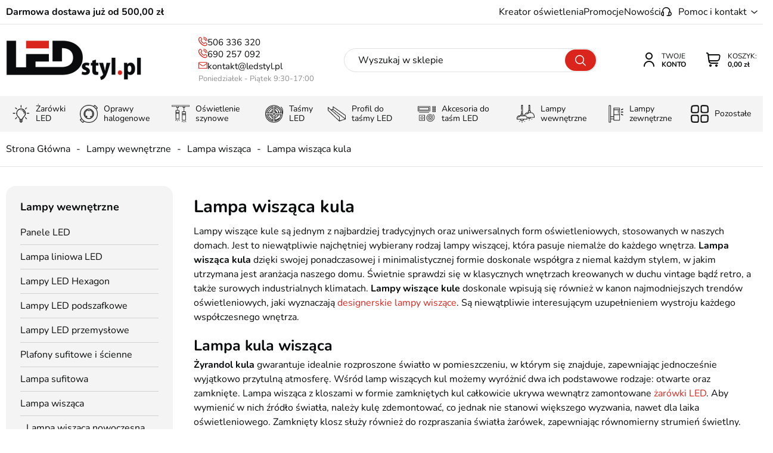

--- FILE ---
content_type: text/html; charset=utf-8
request_url: https://www.ledstyl.pl/lampa-wiszaca-kula-cat-370
body_size: 38726
content:
<!DOCTYPE html><html lang="pl"><head prefix="og: http://ogp.me/ns# fb: http://ogp.me/ns/fb# product: http://ogp.me/ns/product#"><title>Lampa wisząca kula - szklana i aluminiowa - LEDstyl
</title><meta charset="UTF-8" /><meta http-equiv="X-UA-Compatible" content="IE=edge" /><link rel="preconnect" href="https://www.google-analytics.com" /><link rel="preconnect" href="https://www.googletagmanager.com" /><meta name="viewport" content="width=device-width, initial-scale=1.0" /><link rel="apple-touch-icon" sizes="180x180" href="/assets/images/favicon/apple-touch-icon.png" /><link rel="icon" type="image/png" sizes="32x32" href="/assets/images/favicon/favicon-32x32.png" /><link rel="icon" type="image/png" sizes="16x16" href="/assets/images/favicon/favicon-16x16.png" /><link rel="mask-icon" href="/assets/images/favicon/safari-pinned-tab.svg" color="#5bbad5" /><meta name="msapplication-TileColor" content="#ffffff" /><meta name="theme-color" content="#ffffff" /><base href="/" /><style>@font-face {
        font-family: 'icomoon';
        src:
        url('/assets/fonts/icomoon.ttf?vhnnt7') format('truetype'),
        url('/assets/fonts/icomoon.woff?vhnnt7') format('woff'),
        url('/assets/fonts/icomoon.svg?vhnnt7#icomoon') format('svg');
        font-weight: normal;
        font-style: normal;
        font-display: block;
    }

    @font-face {
        font-family: 'Nunito';
        font-display: swap;
        font-style: normal;
        font-weight: 400;
        src: local(''),
            url('/assets/fonts/nunito-v25-latin-ext_latin-regular.woff2') format('woff2'),
            url('/assets/fonts/nunito-v25-latin-ext_latin-regular.woff') format('woff');
    }

    @font-face {
        font-family: 'Nunito';
        font-display: swap;
        font-style: normal;
        font-weight: 700;
        src: local(''),
            url('/assets/fonts/nunito-v25-latin-ext_latin-700.woff2') format('woff2'),
            url('/assets/fonts/nunito-v25-latin-ext_latin-700.woff') format('woff');
}

</style><!-- JS --><script type="module" src="/dist/v-639015610844013154/bundle.modern.js"></script><script nomodule src="/dist/v-639015610843856916/bundle.legacy.js" defer></script><script>var dataLayer = window.dataLayer || [];

    document.addEventListener("DOMContentLoaded", (event) => {

        function gtag() { dataLayer.push(arguments) };
        window.initConsent();

    });
</script><!-- JS --><link rel="stylesheet" href="/dist/v-639015610840106615/base.css" /><link rel="stylesheet" href="/dist/v-639015610831512199/atf_listing.css" /><link rel="preload" href="/dist/v-639015610866671211/lazy_listing.css" as="style" onload="this.onload=null;this.rel='stylesheet'"><link rel="stylesheet" href="/dist/v-639015610866671211/lazy_listing.css" /> 




<link rel="preload" href="/dist/v-639015610877297479/tools.css" as="style" onload="this.onload=null;this.rel='stylesheet'"><link rel="stylesheet" href="/dist/v-639015610877297479/tools.css" /> 



<link rel="stylesheet" href="/dist/v-639015610874640575/rwd.css" /><!-- Global Site Tag (gtag.js) - Google Analytics ,{'debug_mode':true} --><script async src="https://www.googletagmanager.com/gtag/js?id=UA-110958218-1"></script><script>window.dataLayer = window.dataLayer || [];
  function gtag(){dataLayer.push(arguments)};

 gtag('consent', 'default', {
	  'ad_storage': 'denied',
	  'ad_user_data': 'denied',
	  'ad_personalization': 'denied',
	  'analytics_storage': 'denied',
	  'functionality_storage': 'denied',
	  'security_storage': 'denied',
	  'wait_for_update': 500

  });

  gtag('js', new Date());
  gtag('config', 'UA-110958218-1');
</script><script>var _smartsupp = _smartsupp || {};
_smartsupp.key = 'da65a90daf22963d6c19f45e765202ec56dbf2be';
window.smartsupp||(function(d) {
  var s,c,o=smartsupp=function(){ o._.push(arguments)};o._=[];
  s=d.getElementsByTagName('script')[0];c=d.createElement('script');
  c.type='text/javascript';c.charset='utf-8';c.async=true;
  c.src='https://www.smartsuppchat.com/loader.js?';s.parentNode.insertBefore(c,s);
})(document);
</script><link rel="canonical" href="https://www.ledstyl.pl/lampa-wiszaca-kula-cat-370" /><script type="application/ld+json">[{"@context":"http://schema.org/","@type":"BreadcrumbList","itemListElement":[{"@type":"ListItem","position":1,"item":"https://www.ledstyl.pl","name":"Strona Główna"},{"@type":"ListItem","position":2,"item":"https://www.ledstyl.pl/lampy-wewnetrzne-cat-185","name":"Lampy wewnętrzne"},{"@type":"ListItem","position":3,"item":"https://www.ledstyl.pl/lampa-wiszaca-cat-296","name":"Lampa wisząca"},{"@type":"ListItem","position":4,"item":"https://www.ledstyl.pl/lampa-wiszaca-kula-cat-370","name":"Lampa wisząca kula"}]}]</script><meta name="description" content="Lampa wisząca kula to najchętniej wybierany rodzaj oświetlenia domowych wnętrz. Wybierz lampy wiszące kule z pełnymi lub zamkniętymi kloszami." /><meta name="keywords" content="lampa wisząca kula, lampa kula wisząca, żyrandol kula, lampy do salonu kule, lampa wisząca szklane kule, lampy wiszące kule białe," /></head><body data-type="listing"><div id="AfterBodyContainer"></div><div id="container"><header class="shop-header"><div class="inner clearfix"><div class="top-bar"><span class="header-custom-text">Darmowa dostawa już od 500,00 zł</span><ul class="mainmenu"><li title="Kreator oświetlenia" class=""><a href="https://www.ledstyl.pl/cms/konfigurator-szynoprzewodow">Kreator oświetlenia</a><li title="Promocje" class=""><a href="/promocje-coll-1">Promocje</a><li title="Nowości" class=""><a href="/nowosci-coll-2">Nowości</a></ul><div class="top-bar-contact-wrapper"><span>Pomoc i kontakt</span><div class="wrapper"><div class="footer-contact-custom"><b>LEDSTYL.pl</b><span>Batalionów Chłopskich 12, 94-058 Łódź</span></div><ul class="footer-contact"><li><a class="phone" href='tel:506336320'>506 336 320</a></li><li><a class="phone" href='tel:690257092'>690 257 092</a></li><li><a class="email" href='mailto:kontakt@ledstyl.pl'>kontakt@ledstyl.pl</a></li></ul><div class="header-hours"><svg width="20" height="20" viewBox="0 0 20 20" fill="none" xmlns="http://www.w3.org/2000/svg"><g clip-path="url(#clip0_1_2864)"><path d="M10 20C4.48583 20 0 15.5142 0 10C0 4.48583 4.48583 0 10 0C15.5142 0 20 4.48583 20 10C20 15.5142 15.5142 20 10 20ZM10 1.66667C5.405 1.66667 1.66667 5.405 1.66667 10C1.66667 14.595 5.405 18.3333 10 18.3333C14.595 18.3333 18.3333 14.595 18.3333 10C18.3333 5.405 14.595 1.66667 10 1.66667ZM12.0833 13.6083C12.4825 13.3783 12.6192 12.8683 12.3883 12.47L10.8333 9.77667V5C10.8333 4.54 10.4608 4.16667 10 4.16667C9.53917 4.16667 9.16667 4.54 9.16667 5V10C9.16667 10.1467 9.205 10.29 9.27833 10.4167L10.945 13.3033C11.1 13.5708 11.3792 13.72 11.6675 13.72C11.8092 13.72 11.9525 13.6842 12.0833 13.6083Z" fill="#0A0B0C"/></g><defs><clipPath id="clip0_1_2864"><rect width="20" height="20" fill="white"/></clipPath></defs></svg><b>Godziny otwarcia</b><div><span>Pon-Pt:</span>9:30 - 17:00</div></div><ul class="contact-menu"><li title="O nas" class=""><a href="https://www.ledstyl.pl/cms/o-nas">O nas</a><li title="Kontakt" class=""><a href="https://www.ledstyl.pl/cms/kontakt">Kontakt</a><li title="Wsp&#243;łpraca" class=""><a href="https://www.ledstyl.pl/cms/wspolpraca">Współpraca</a></ul></div></div></div><a href="https://www.ledstyl.pl/" id="logo" title="Przejdź na stronę główną sklepu"><img src="/assets/images/logo.png" alt="LEDstyl sklep z oświetleniem LED" width="227" height="67" /></a><i class="tree-trigger" title="Menu"><span class="hamburger-icon"><span></span><span></span><span></span></span><span class="menu-text">Menu</span></i><a title="Zawartość twojego koszyka" href="cart" rel="nofollow" id="cart-box" data-role="cart-refresh"><div class="link-text"><span data-current-payment-value="0">Koszyk:</span><b>0,00 zł</b></div></a><a class="log-button" href="login" rel="nofollow" title="Twoje konto"><div class="link-text"><span>Twoje</span><b>Konto</b></div></a><span class="search-engine-trigger" title="Wyszukiwanie"></span><div id="search-engine"><form action="szukaj" method="get"><input type="text" autoComplete="off"
           maxlength="150"
           title="Tutaj wpisz wyszukiwaną frazę, np. oznaczenie modelu, lub też część nazwy"
           placeholder="Wyszukaj w sklepie"
           name="query" /><button id="searchbutton" type="submit"></button><div id="suggestions"><div class="suggestions-loading"><span></span></div><span class="no-products-info">Nie znaleziono produktów</span><div class="suggestion-row-wrapper"><div class="suggestion-left-column"><ul class="suggestion-result-categories hidden" data-label="Kategorie"></ul><ul class="suggestion-result-producers hidden" data-label="Producenci"></ul></div><ul class="suggestion-result-products hidden" data-label="Produkty"></ul><ul class="suggestion-last-phrases hidden"></ul></div><a class="suggestions-advanced-search" href="/advanced_search" title="Wyszukiwanie zaawansowane">Wyszukiwanie zaawansowane</a></div><span class="search-engine-close"></span></form></div><div class="header-contact-box"><a class="phone" href='tel:506336320'>506 336 320</a><a class="phone" href='tel:690257092'>690 257 092</a><a class="email" href='mailto:kontakt@ledstyl.pl'>kontakt@ledstyl.pl</a><span>Poniedziałek - Piątek 9:30-17:00</span></div><nav id="main-bar"><div class="tree-canvas"></div><div id="tree"><span class="rwd-show-all"></span><span class="rwd-close-tree"></span><nav><ul data-parent-name=""
            data-parent-url=""><li data-count="550" class="t0 parent uparrow"><a title="Żarówki LED" href="https://www.ledstyl.pl/zarowki-led-cat-1"><img class="lazyload" height="30" width="30" data-src="/dane/category/zarowkiled.png" alt="Żar&#243;wki LED" title="Żar&#243;wki LED" /><span>Żar&#243;wki LED</span></a><ul data-parent-name="Żarówki LED"
            data-parent-url="https://www.ledstyl.pl/zarowki-led-cat-1"><li data-count="179" class="t1"><a title="Żarówka E27" href="https://www.ledstyl.pl/zarowka-e27-cat-4">Żar&#243;wka E27</a></li><li data-count="76" class="t1"><a title="Żarówka E14" href="https://www.ledstyl.pl/zarowka-e14-cat-5">Żar&#243;wka E14</a></li><li data-count="91" class="t1"><a title="Żarówka GU10" href="https://www.ledstyl.pl/zarowka-gu10-cat-10">Żar&#243;wka GU10</a></li><li data-count="15" class="t1"><a title="Żarówka MR16" href="https://www.ledstyl.pl/zarowka-mr16-cat-6">Żar&#243;wka MR16</a></li><li data-count="29" class="t1"><a title="Żarówka G9" href="https://www.ledstyl.pl/zarowka-g9-cat-64">Żar&#243;wka G9</a></li><li data-count="17" class="t1"><a title="Żarówka G4" href="https://www.ledstyl.pl/zarowka-g4-cat-8">Żar&#243;wka G4</a></li><li data-count="38" class="t1"><a title="Żarówka AR111" href="https://www.ledstyl.pl/zarowka-ar111-cat-9">Żar&#243;wka AR111</a></li><li data-count="10" class="t1"><a title="Żarówka MR11" href="https://www.ledstyl.pl/zarowka-mr11-cat-11">Żar&#243;wka MR11</a></li><li data-count="16" class="t1"><a title="Żarówka GX53" href="https://www.ledstyl.pl/zarowka-gx53-cat-397">Żar&#243;wka GX53</a></li><li data-count="16" class="t1"><a title="Żarnik LED" href="https://www.ledstyl.pl/zarnik-led-cat-31">Żarnik LED</a></li><li data-count="21" class="t1"><a title="Żarówka E40" href="https://www.ledstyl.pl/zarowka-e40-cat-76">Żar&#243;wka E40</a></li><li data-count="44" class="t1 parent uparrow"><a title="Inteligentne żarówki" href="https://www.ledstyl.pl/inteligentne-zarowki-cat-357">Inteligentne żar&#243;wki</a><ul data-parent-name="Inteligentne żarówki"
            data-parent-url="https://www.ledstyl.pl/inteligentne-zarowki-cat-357"><li data-count="12" class="t2"><a title="Żarówka LED ściemnialna" href="https://www.ledstyl.pl/zarowka-led-sciemnialna-cat-157">Żar&#243;wka LED ściemnialna</a></li><li data-count="9" class="t2"><a title="Żarówki z czujnikiem ruchu" href="https://www.ledstyl.pl/zarowki-z-czujnikiem-ruchu-cat-400">Żar&#243;wki z czujnikiem ruchu</a></li><li data-count="12" class="t2"><a title="Żarówka RGB" href="https://www.ledstyl.pl/zarowka-rgb-cat-33">Żar&#243;wka RGB</a></li><li data-count="13" class="t2"><a title="Żarówka SMART WiFi" href="https://www.ledstyl.pl/zarowka-smart-wifi-cat-358">Żar&#243;wka SMART WiFi</a></li></ul></li><li data-count="98" class="t1 parent uparrow"><a title="Żarówki dekoracyjne LED" href="https://www.ledstyl.pl/zarowki-dekoracyjne-led-cat-379">Żar&#243;wki dekoracyjne LED</a><ul data-parent-name="Żarówki dekoracyjne LED"
            data-parent-url="https://www.ledstyl.pl/zarowki-dekoracyjne-led-cat-379"><li data-count="75" class="t2"><a title="Żarówka Filament" href="https://www.ledstyl.pl/zarowka-filament-cat-32">Żar&#243;wka Filament</a></li><li data-count="22" class="t2"><a title="Kolorowe żarówki" href="https://www.ledstyl.pl/kolorowe-zarowki-cat-34">Kolorowe żar&#243;wki</a></li></ul></li><li data-count="4" class="t1"><a title="Żarówki liniowe S14s S14d" href="https://www.ledstyl.pl/zarowki-liniowe-s14s-s14d-cat-223">Żar&#243;wki liniowe S14s S14d</a></li><li data-count="8" class="t1"><a title="Adapter żarówki i gniazda" href="https://www.ledstyl.pl/adapter-zarowki-i-gniazda-cat-47">Adapter żar&#243;wki i gniazda</a></li><li data-count="14" class="t1"><a title="Wkład LED" href="https://www.ledstyl.pl/wklad-led-cat-77">Wkład LED</a></li></ul></li><li data-count="541" class="t0 parent uparrow"><a title="Oprawy halogenowe" href="https://www.ledstyl.pl/oprawy-halogenowe-cat-15"><img class="lazyload" height="30" width="30" data-src="/dane/category/oprawa-halogenowa.png" alt="Oprawy halogenowe" title="Oprawy halogenowe" /><span>Oprawy halogenowe</span></a><ul data-parent-name="Oprawy halogenowe"
            data-parent-url="https://www.ledstyl.pl/oprawy-halogenowe-cat-15"><li data-count="114" class="t1"><a title="Oprawa halogenowa okrągła" href="https://www.ledstyl.pl/oprawa-halogenowa-okragla-cat-57">Oprawa halogenowa okrągła</a></li><li data-count="115" class="t1"><a title="Oprawa halogenowa kwadratowa" href="https://www.ledstyl.pl/oprawa-halogenowa-kwadratowa-cat-58">Oprawa halogenowa kwadratowa</a></li><li data-count="50" class="t1"><a title="Oprawa halogenowa szklana" href="https://www.ledstyl.pl/oprawa-halogenowa-szklana-cat-59">Oprawa halogenowa szklana</a></li><li data-count="49" class="t1"><a title="Oprawa halogenowa zewnętrzna" href="https://www.ledstyl.pl/oprawa-halogenowa-zewnetrzna-cat-60">Oprawa halogenowa zewnętrzna</a></li><li data-count="244" class="t1"><a title="Halogeny natynkowe" href="https://www.ledstyl.pl/halogeny-natynkowe-cat-84">Halogeny natynkowe</a></li><li data-count="142" class="t1"><a title="Oprawa GU10/MR16" href="https://www.ledstyl.pl/oprawa-gu10mr16-cat-61">Oprawa GU10/MR16</a></li><li data-count="10" class="t1"><a title="Oprawa MR11/GU11" href="https://www.ledstyl.pl/oprawa-mr11gu11-cat-62">Oprawa MR11/GU11</a></li><li data-count="38" class="t1"><a title="Oprawa AR111" href="https://www.ledstyl.pl/oprawa-ar111-cat-63">Oprawa AR111</a></li><li data-count="16" class="t1"><a title="Halogeny sufitowe podwójne" href="https://www.ledstyl.pl/halogeny-sufitowe-podwojne-cat-272">Halogeny sufitowe podw&#243;jne</a></li><li data-count="8" class="t1"><a title="Halogeny sufitowe potrójne" href="https://www.ledstyl.pl/halogeny-sufitowe-potrojne-cat-273">Halogeny sufitowe potr&#243;jne</a></li><li data-count="17" class="t1"><a title="Oprawa gipsowa" href="https://www.ledstyl.pl/oprawa-gipsowa-cat-149">Oprawa gipsowa</a></li></ul></li><li data-count="1236" class="t0 parent uparrow"><a title="Oświetlenie szynowe" href="https://www.ledstyl.pl/oswietlenie-szynowe-cat-297"><img class="lazyload" height="30" width="30" data-src="/dane/category/oswietlenie-szynowe.png" alt="Oświetlenie szynowe" title="Oświetlenie szynowe" /><span>Oświetlenie szynowe</span></a><ul data-parent-name="Oświetlenie szynowe"
            data-parent-url="https://www.ledstyl.pl/oswietlenie-szynowe-cat-297"><li data-count="724" class="t1 parent uparrow"><a title="Szynoprzewody magnetyczne" href="https://www.ledstyl.pl/szynoprzewody-magnetyczne-cat-303">Szynoprzewody magnetyczne</a><ul data-parent-name="Szynoprzewody magnetyczne"
            data-parent-url="https://www.ledstyl.pl/szynoprzewody-magnetyczne-cat-303"><li data-count="207" class="t2"><a title="System szynowy Domeno Lighting" href="https://www.ledstyl.pl/system-szynowy-domeno-lighting-cat-321">System szynowy Domeno Lighting</a></li><li data-count="26" class="t2"><a title="Lampy magnetyczne Mi-Light MiBoxer" href="https://www.ledstyl.pl/lampy-magnetyczne-mi-light-miboxer-cat-419">Lampy magnetyczne Mi-Light MiBoxer</a></li><li data-count="17" class="t2"><a title="Lampy magnetyczne Tuya Smart" href="https://www.ledstyl.pl/lampy-magnetyczne-tuya-smart-cat-416">Lampy magnetyczne Tuya Smart</a></li><li data-count="23" class="t2"><a title="Lampy magnetyczne Dali CCT" href="https://www.ledstyl.pl/lampy-magnetyczne-dali-cct-cat-421">Lampy magnetyczne Dali CCT</a></li><li data-count="88" class="t2"><a title="System szynowy Domeno Mini" href="https://www.ledstyl.pl/system-szynowy-domeno-mini-cat-414">System szynowy Domeno Mini</a></li><li data-count="80" class="t2"><a title="System szynowy F-LINE Smart Radio 2,4GHz" href="https://www.ledstyl.pl/system-szynowy-f-line-smart-radio-24ghz-cat-415">System szynowy F-LINE Smart Radio 2,4GHz</a></li><li data-count="80" class="t2"><a title="System szynowy M-LINE Smart Wi-Fi" href="https://www.ledstyl.pl/system-szynowy-m-line-smart-wi-fi-cat-320">System szynowy M-LINE Smart Wi-Fi</a></li><li data-count="87" class="t2"><a title="System magnetyczny Biały" href="https://www.ledstyl.pl/system-magnetyczny-bialy-cat-382">System magnetyczny Biały</a></li><li data-count="143" class="t2"><a title="System magnetyczny 3-fazowy" href="https://www.ledstyl.pl/system-magnetyczny-3-fazowy-cat-348">System magnetyczny 3-fazowy</a></li><li data-count="33" class="t2"><a title="System szynowy Micro" href="https://www.ledstyl.pl/system-szynowy-micro-cat-425">System szynowy Micro</a></li><li data-count="90" class="t2"><a title="System szynowy Estiledo" href="https://www.ledstyl.pl/system-szynowy-estiledo-cat-380">System szynowy Estiledo</a></li><li data-count="29" class="t2"><a title="System szynowy Slim Light" href="https://www.ledstyl.pl/system-szynowy-slim-light-cat-389">System szynowy Slim Light</a></li><li data-count="51" class="t2"><a title="System szynowy DuoLight" href="https://www.ledstyl.pl/system-szynowy-duolight-cat-394">System szynowy DuoLight</a></li><li data-count="16" class="t2"><a title="System magnetyczny okrągły" href="https://www.ledstyl.pl/system-magnetyczny-okragly-cat-383">System magnetyczny okrągły</a></li></ul></li><li data-count="102" class="t1"><a title="Szynoprzewody oświetleniowe" href="https://www.ledstyl.pl/szynoprzewody-oswietleniowe-cat-299">Szynoprzewody oświetleniowe</a></li><li data-count="343" class="t1"><a title="Lampy do szynoprzewodów" href="https://www.ledstyl.pl/lampy-do-szynoprzewodow-cat-298">Lampy do szynoprzewod&#243;w</a></li><li data-count="71" class="t1"><a title="Lampa wisząca szynowa" href="https://www.ledstyl.pl/lampa-wiszaca-szynowa-cat-312">Lampa wisząca szynowa</a></li><li data-count="267" class="t1"><a title="Szynoprzewód 1-fazowy" href="https://www.ledstyl.pl/szynoprzewod-1-fazowy-cat-313">Szynoprzew&#243;d 1-fazowy</a></li><li data-count="133" class="t1"><a title="Szynoprzewód 3-fazowy" href="https://www.ledstyl.pl/szynoprzewod-3-fazowy-cat-315">Szynoprzew&#243;d 3-fazowy</a></li><li data-count="177" class="t1"><a title="Zestaw oświetlenia szynowego" href="https://www.ledstyl.pl/zestaw-oswietlenia-szynowego-cat-304">Zestaw oświetlenia szynowego</a></li><li data-count="105" class="t1"><a title="System szynowy Make Your Light" href="https://www.ledstyl.pl/system-szynowy-make-your-light-cat-406">System szynowy Make Your Light</a></li></ul></li><li data-count="524" class="t0 parent uparrow"><a title="Taśmy LED" href="https://www.ledstyl.pl/tasmy-led-cat-3"><img class="lazyload" height="30" width="30" data-src="/dane/category/tasma-led.png" alt="Taśmy LED" title="Taśmy LED" /><span>Taśmy LED</span></a><ul data-parent-name="Taśmy LED"
            data-parent-url="https://www.ledstyl.pl/tasmy-led-cat-3"><li data-count="69" class="t1"><a title="Taśma LED na metry" href="https://www.ledstyl.pl/tasma-led-na-metry-cat-314">Taśma LED na metry</a></li><li data-count="182" class="t1 parent uparrow"><a title="Taśma LED jednokolorowa" href="https://www.ledstyl.pl/tasma-led-jednokolorowa-cat-350">Taśma LED jednokolorowa</a><ul data-parent-name="Taśma LED jednokolorowa"
            data-parent-url="https://www.ledstyl.pl/tasma-led-jednokolorowa-cat-350"><li data-count="95" class="t2"><a title="Taśma LED SMD 3528" href="https://www.ledstyl.pl/tasma-led-smd-3528-cat-257">Taśma LED SMD 3528</a></li><li data-count="57" class="t2"><a title="Taśma LED SMD 2835" href="https://www.ledstyl.pl/tasma-led-smd-2835-cat-258">Taśma LED SMD 2835</a></li><li data-count="7" class="t2"><a title="Taśma LED SMD 5050" href="https://www.ledstyl.pl/tasma-led-smd-5050-cat-259">Taśma LED SMD 5050</a></li><li data-count="10" class="t2"><a title="Taśma LED SMD 5630" href="https://www.ledstyl.pl/tasma-led-smd-5630-cat-260">Taśma LED SMD 5630</a></li><li data-count="1" class="t2"><a title="Taśma LED SMD 5730" href="https://www.ledstyl.pl/tasma-led-smd-5730-cat-263">Taśma LED SMD 5730</a></li><li data-count="15" class="t2"><a title="Elastyczna taśma LED" href="https://www.ledstyl.pl/elastyczna-tasma-led-cat-70">Elastyczna taśma LED</a></li></ul></li><li data-count="160" class="t1"><a title="Taśmy LED 12V" href="https://www.ledstyl.pl/tasmy-led-12v-cat-261">Taśmy LED 12V</a></li><li data-count="153" class="t1"><a title="Taśmy LED 24V" href="https://www.ledstyl.pl/tasmy-led-24v-cat-165">Taśmy LED 24V</a></li><li data-count="6" class="t1"><a title="Taśmy LED 48V" href="https://www.ledstyl.pl/tasmy-led-48v-cat-412">Taśmy LED 48V</a></li><li data-count="183" class="t1"><a title="Taśma LED COB" href="https://www.ledstyl.pl/tasma-led-cob-cat-288">Taśma LED COB</a></li><li data-count="35" class="t1"><a title="Taśma LED RGB" href="https://www.ledstyl.pl/tasma-led-rgb-cat-46">Taśma LED RGB</a></li><li data-count="22" class="t1"><a title="Taśma LED RGBW" href="https://www.ledstyl.pl/tasma-led-rgbw-cat-65">Taśma LED RGBW</a></li><li data-count="9" class="t1"><a title="Taśma LED RGB+CCT" href="https://www.ledstyl.pl/tasma-led-rgbcct-cat-393">Taśma LED RGB+CCT</a></li><li data-count="11" class="t1"><a title="Taśma LED CCT - Multi White" href="https://www.ledstyl.pl/tasma-led-cct-multi-white-cat-173">Taśma LED CCT - Multi White</a></li><li data-count="5" class="t1"><a title="Taśma LED do sauny" href="https://www.ledstyl.pl/tasma-led-do-sauny-cat-424">Taśma LED do sauny</a></li><li data-count="91" class="t1 parent uparrow"><a title="Taśma LED zewnętrzna" href="https://www.ledstyl.pl/tasma-led-zewnetrzna-cat-401">Taśma LED zewnętrzna</a><ul data-parent-name="Taśma LED zewnętrzna"
            data-parent-url="https://www.ledstyl.pl/tasma-led-zewnetrzna-cat-401"><li data-count="69" class="t2"><a title="Taśma LED IP65 wodoodporna" href="https://www.ledstyl.pl/tasma-led-ip65-wodoodporna-cat-183">Taśma LED IP65 wodoodporna</a></li><li data-count="22" class="t2"><a title="Taśma LED IP67 wodoszczelna" href="https://www.ledstyl.pl/tasma-led-ip67-wodoszczelna-cat-402">Taśma LED IP67 wodoszczelna</a></li></ul></li><li data-count="98" class="t1"><a title="Taśma LED Profesjonalna" href="https://www.ledstyl.pl/tasma-led-profesjonalna-cat-160">Taśma LED Profesjonalna</a></li><li data-count="46" class="t1"><a title="Taśma LED Cyfrowa" href="https://www.ledstyl.pl/tasma-led-cyfrowa-cat-396">Taśma LED Cyfrowa</a></li><li data-count="4" class="t1"><a title="Taśma LED USB" href="https://www.ledstyl.pl/tasma-led-usb-cat-184">Taśma LED USB</a></li><li data-count="9" class="t1"><a title="Taśma LED na baterie" href="https://www.ledstyl.pl/tasma-led-na-baterie-cat-262">Taśma LED na baterie</a></li><li data-count="26" class="t1"><a title="Moduły LED" href="https://www.ledstyl.pl/moduly-led-cat-17">Moduły LED</a></li></ul></li><li data-count="392" class="t0 parent uparrow"><a title="Profil do taśmy LED" href="https://www.ledstyl.pl/profil-do-tasmy-led-cat-20"><img class="lazyload" height="30" width="30" data-src="/dane/category/profile-do-tasm-led.png" alt="Profil do taśmy LED" title="Profil do taśmy LED" /><span>Profil do taśmy LED</span></a><ul data-parent-name="Profil do taśmy LED"
            data-parent-url="https://www.ledstyl.pl/profil-do-tasmy-led-cat-20"><li data-count="194" class="t1 parent uparrow"><a title="Profil LED nawierzchniowy" href="https://www.ledstyl.pl/profil-led-nawierzchniowy-cat-351">Profil LED nawierzchniowy</a><ul data-parent-name="Profil LED nawierzchniowy"
            data-parent-url="https://www.ledstyl.pl/profil-led-nawierzchniowy-cat-351"><li data-count="27" class="t2"><a title="Profil LED natynkowy typ A" href="https://www.ledstyl.pl/profil-led-natynkowy-typ-a-cat-104">Profil LED natynkowy typ A</a></li><li data-count="27" class="t2"><a title="Profil LED płaski typ D" href="https://www.ledstyl.pl/profil-led-plaski-typ-d-cat-107">Profil LED płaski typ D</a></li><li data-count="6" class="t2"><a title="Profil LED kątownik typ E" href="https://www.ledstyl.pl/profil-led-katownik-typ-e-cat-108">Profil LED kątownik typ E</a></li><li data-count="6" class="t2"><a title="Profil LED kątownik typ F" href="https://www.ledstyl.pl/profil-led-katownik-typ-f-cat-109">Profil LED kątownik typ F</a></li><li data-count="19" class="t2"><a title="Profil LED wąski typ X" href="https://www.ledstyl.pl/profil-led-waski-typ-x-cat-114">Profil LED wąski typ X</a></li><li data-count="27" class="t2"><a title="Profil LED wysoki typ Y" href="https://www.ledstyl.pl/profil-led-wysoki-typ-y-cat-115">Profil LED wysoki typ Y</a></li><li data-count="23" class="t2"><a title="Profil LED meblowy Reto" href="https://www.ledstyl.pl/profil-led-meblowy-reto-cat-119">Profil LED meblowy Reto</a></li><li data-count="20" class="t2"><a title="Profil LED natynkowy Sileda" href="https://www.ledstyl.pl/profil-led-natynkowy-sileda-cat-122">Profil LED natynkowy Sileda</a></li><li data-count="21" class="t2"><a title="Profil LED natynkowy Dual" href="https://www.ledstyl.pl/profil-led-natynkowy-dual-cat-418">Profil LED natynkowy Dual</a></li><li data-count="20" class="t2"><a title="Profil LED natynkowy Dileda" href="https://www.ledstyl.pl/profil-led-natynkowy-dileda-cat-124">Profil LED natynkowy Dileda</a></li><li data-count="25" class="t2"><a title="Profil LED jednostronny Unico" href="https://www.ledstyl.pl/profil-led-jednostronny-unico-cat-126">Profil LED jednostronny Unico</a></li><li data-count="25" class="t2"><a title="Profil LED dwustronny Dopio" href="https://www.ledstyl.pl/profil-led-dwustronny-dopio-cat-127">Profil LED dwustronny Dopio</a></li><li data-count="27" class="t2"><a title="Profil LED płaski Solis" href="https://www.ledstyl.pl/profil-led-plaski-solis-cat-128">Profil LED płaski Solis</a></li><li data-count="27" class="t2"><a title="Profil LED natynkowy Iledo" href="https://www.ledstyl.pl/profil-led-natynkowy-iledo-cat-129">Profil LED natynkowy Iledo</a></li><li data-count="21" class="t2"><a title="Profil LED szeroki Largo" href="https://www.ledstyl.pl/profil-led-szeroki-largo-cat-133">Profil LED szeroki Largo</a></li></ul></li><li data-count="97" class="t1 parent uparrow"><a title="Profil LED wpuszczany" href="https://www.ledstyl.pl/profil-led-wpuszczany-cat-352">Profil LED wpuszczany</a><ul data-parent-name="Profil LED wpuszczany"
            data-parent-url="https://www.ledstyl.pl/profil-led-wpuszczany-cat-352"><li data-count="3" class="t2"><a title="Profil LED wpuszczany wąski 7mm Tiny" href="https://www.ledstyl.pl/profil-led-wpuszczany-waski-7mm-tiny-cat-423">Profil LED wpuszczany wąski 7mm Tiny</a></li><li data-count="26" class="t2"><a title="Profil LED wpuszczany typ B" href="https://www.ledstyl.pl/profil-led-wpuszczany-typ-b-cat-105">Profil LED wpuszczany typ B</a></li><li data-count="25" class="t2"><a title="Profil LED wpuszczany typ G" href="https://www.ledstyl.pl/profil-led-wpuszczany-typ-g-cat-110">Profil LED wpuszczany typ G</a></li><li data-count="25" class="t2"><a title="Profil LED wpuszczany typ Z" href="https://www.ledstyl.pl/profil-led-wpuszczany-typ-z-cat-116">Profil LED wpuszczany typ Z</a></li><li data-count="20" class="t2"><a title="Profil LED wpuszczany inSileda" href="https://www.ledstyl.pl/profil-led-wpuszczany-insileda-cat-123">Profil LED wpuszczany inSileda</a></li><li data-count="20" class="t2"><a title="Profil LED wpuszczany inDileda" href="https://www.ledstyl.pl/profil-led-wpuszczany-indileda-cat-125">Profil LED wpuszczany inDileda</a></li><li data-count="26" class="t2"><a title="Profil LED wpuszczany Inso" href="https://www.ledstyl.pl/profil-led-wpuszczany-inso-cat-130">Profil LED wpuszczany Inso</a></li></ul></li><li data-count="39" class="t1 parent uparrow"><a title="Profil LED kątowy" href="https://www.ledstyl.pl/profil-led-katowy-cat-353">Profil LED kątowy</a><ul data-parent-name="Profil LED kątowy"
            data-parent-url="https://www.ledstyl.pl/profil-led-katowy-cat-353"><li data-count="27" class="t2"><a title="Profil LED kątowy typ C" href="https://www.ledstyl.pl/profil-led-katowy-typ-c-cat-106">Profil LED kątowy typ C</a></li><li data-count="27" class="t2"><a title="Profil LED narożny typ H" href="https://www.ledstyl.pl/profil-led-narozny-typ-h-cat-111">Profil LED narożny typ H</a></li></ul></li><li data-count="113" class="t1 parent uparrow"><a title="Profil LED podtynkowy GK" href="https://www.ledstyl.pl/profil-led-podtynkowy-gk-cat-354">Profil LED podtynkowy GK</a><ul data-parent-name="Profil LED podtynkowy GK"
            data-parent-url="https://www.ledstyl.pl/profil-led-podtynkowy-gk-cat-354"><li data-count="26" class="t2"><a title="Profil LED GK Mono" href="https://www.ledstyl.pl/profil-led-gk-mono-cat-293">Profil LED GK Mono</a></li><li data-count="19" class="t2"><a title="Profil LED GK Zati" href="https://www.ledstyl.pl/profil-led-gk-zati-cat-135">Profil LED GK Zati</a></li><li data-count="20" class="t2"><a title="Profil LED GK Subli" href="https://www.ledstyl.pl/profil-led-gk-subli-cat-121">Profil LED GK Subli</a></li><li data-count="20" class="t2"><a title="Profil LED wpuszczany Sorga" href="https://www.ledstyl.pl/profil-led-wpuszczany-sorga-cat-146">Profil LED wpuszczany Sorga</a></li><li data-count="4" class="t2"><a title="Profil LED GK Single" href="https://www.ledstyl.pl/profil-led-gk-single-cat-388">Profil LED GK Single</a></li><li data-count="7" class="t2"><a title="Profil LED GK Undo" href="https://www.ledstyl.pl/profil-led-gk-undo-cat-387">Profil LED GK Undo</a></li><li data-count="7" class="t2"><a title="Profil LED GK Duo" href="https://www.ledstyl.pl/profil-led-gk-duo-cat-385">Profil LED GK Duo</a></li><li data-count="12" class="t2"><a title="Profil LED GK Maxi" href="https://www.ledstyl.pl/profil-led-gk-maxi-cat-386">Profil LED GK Maxi</a></li><li data-count="10" class="t2"><a title="Profil LED GK Mini" href="https://www.ledstyl.pl/profil-led-gk-mini-cat-409">Profil LED GK Mini</a></li><li data-count="6" class="t2"><a title="Profil LED GK GP-Single" href="https://www.ledstyl.pl/profil-led-gk-gp-single-cat-410">Profil LED GK GP-Single</a></li><li data-count="5" class="t2"><a title="Profil LED GK GP-Dual" href="https://www.ledstyl.pl/profil-led-gk-gp-dual-cat-411">Profil LED GK GP-Dual</a></li></ul></li><li data-count="45" class="t1 parent uparrow"><a title="Profil LED okrągły" href="https://www.ledstyl.pl/profil-led-okragly-cat-355">Profil LED okrągły</a><ul data-parent-name="Profil LED okrągły"
            data-parent-url="https://www.ledstyl.pl/profil-led-okragly-cat-355"><li data-count="19" class="t2"><a title="Profil LED okrągły typ Mico" href="https://www.ledstyl.pl/profil-led-okragly-typ-mico-cat-117">Profil LED okrągły typ Mico</a></li><li data-count="26" class="t2"><a title="Profil LED okrągły typ Cosmo" href="https://www.ledstyl.pl/profil-led-okragly-typ-cosmo-cat-118">Profil LED okrągły typ Cosmo</a></li></ul></li><li data-count="5" class="t1"><a title="Profil LED elastyczny" href="https://www.ledstyl.pl/profil-led-elastyczny-cat-346">Profil LED elastyczny</a></li><li data-count="13" class="t1"><a title="Profil LED podłogowy Terra" href="https://www.ledstyl.pl/profil-led-podlogowy-terra-cat-120">Profil LED podłogowy Terra</a></li><li data-count="54" class="t1"><a title="Klosz do profilu LED" href="https://www.ledstyl.pl/klosz-do-profilu-led-cat-150">Klosz do profilu LED</a></li><li data-count="21" class="t1"><a title="Zaślepki do profili LED" href="https://www.ledstyl.pl/zaslepki-do-profili-led-cat-151">Zaślepki do profili LED</a></li><li data-count="12" class="t1"><a title="Uchwyty do profili LED" href="https://www.ledstyl.pl/uchwyty-do-profili-led-cat-152">Uchwyty do profili LED</a></li><li data-count="1" class="t1"><a title="Zawiesia do profili LED" href="https://www.ledstyl.pl/zawiesia-do-profili-led-cat-153">Zawiesia do profili LED</a></li></ul></li><li data-count="788" class="t0 parent uparrow"><a title="Akcesoria do taśm LED" href="https://www.ledstyl.pl/akcesoria-do-tasm-led-cat-21"><img class="lazyload" height="30" width="30" data-src="/dane/category/akcesoria-do-tasm-led.png" alt="Akcesoria do taśm LED" title="Akcesoria do taśm LED" /><span>Akcesoria do taśm LED</span></a><ul data-parent-name="Akcesoria do taśm LED"
            data-parent-url="https://www.ledstyl.pl/akcesoria-do-tasm-led-cat-21"><li data-count="246" class="t1 parent uparrow"><a title="Sterownik LED" href="https://www.ledstyl.pl/sterownik-led-cat-19">Sterownik LED</a><ul data-parent-name="Sterownik LED"
            data-parent-url="https://www.ledstyl.pl/sterownik-led-cat-19"><li data-count="68" class="t2"><a title="Ściemniacz LED" href="https://www.ledstyl.pl/sciemniacz-led-cat-69">Ściemniacz LED</a></li><li data-count="44" class="t2"><a title="Sterownik CCT" href="https://www.ledstyl.pl/sterownik-cct-cat-316">Sterownik CCT</a></li><li data-count="60" class="t2"><a title="Sterownik RGB" href="https://www.ledstyl.pl/sterownik-rgb-cat-66">Sterownik RGB</a></li><li data-count="49" class="t2"><a title="Sterownik RGBW" href="https://www.ledstyl.pl/sterownik-rgbw-cat-68">Sterownik RGBW</a></li><li data-count="30" class="t2"><a title="Sterownik RGB+CCT" href="https://www.ledstyl.pl/sterownik-rgbcct-cat-392">Sterownik RGB+CCT</a></li><li data-count="24" class="t2"><a title="Sterownik LED Wi-Fi" href="https://www.ledstyl.pl/sterownik-led-wi-fi-cat-289">Sterownik LED Wi-Fi</a></li><li data-count="28" class="t2"><a title="Ściemniacz LED 230V" href="https://www.ledstyl.pl/sciemniacz-led-230v-cat-404">Ściemniacz LED 230V</a></li><li data-count="7" class="t2"><a title="Wzmacniacz sygnału LED" href="https://www.ledstyl.pl/wzmacniacz-sygnalu-led-cat-71">Wzmacniacz sygnału LED</a></li><li data-count="67" class="t2"><a title="Włącznik do taśmy LED" href="https://www.ledstyl.pl/wlacznik-do-tasmy-led-cat-169">Włącznik do taśmy LED</a></li><li data-count="15" class="t2"><a title="Włącznik LED do profilu" href="https://www.ledstyl.pl/wlacznik-led-do-profilu-cat-284">Włącznik LED do profilu</a></li><li data-count="102" class="t2"><a title="Sterowniki Mi-Light" href="https://www.ledstyl.pl/sterowniki-mi-light-cat-171">Sterowniki Mi-Light</a></li><li data-count="5" class="t2"><a title="Sterowniki VOLTA" href="https://www.ledstyl.pl/sterowniki-volta-cat-240">Sterowniki VOLTA</a></li></ul></li><li data-count="261" class="t1 parent uparrow"><a title="Zasilacze LED" href="https://www.ledstyl.pl/zasilacze-led-cat-18">Zasilacze LED</a><ul data-parent-name="Zasilacze LED"
            data-parent-url="https://www.ledstyl.pl/zasilacze-led-cat-18"><li data-count="48" class="t2"><a title="Zasilacz modułowy" href="https://www.ledstyl.pl/zasilacz-modulowy-cat-94">Zasilacz modułowy</a></li><li data-count="43" class="t2"><a title="Zasilacz hermetyczny" href="https://www.ledstyl.pl/zasilacz-hermetyczny-cat-93">Zasilacz hermetyczny</a></li><li data-count="20" class="t2"><a title="Zasilacz dopuszkowy" href="https://www.ledstyl.pl/zasilacz-dopuszkowy-cat-92">Zasilacz dopuszkowy</a></li><li data-count="25" class="t2"><a title="Zasilacz meblowy" href="https://www.ledstyl.pl/zasilacz-meblowy-cat-98">Zasilacz meblowy</a></li><li data-count="25" class="t2"><a title="Zasilacz wtyczkowy" href="https://www.ledstyl.pl/zasilacz-wtyczkowy-cat-97">Zasilacz wtyczkowy</a></li><li data-count="17" class="t2"><a title="Zasilacz desktop" href="https://www.ledstyl.pl/zasilacz-desktop-cat-99">Zasilacz desktop</a></li><li data-count="6" class="t2"><a title="Zasilacz LED płaski" href="https://www.ledstyl.pl/zasilacz-led-plaski-cat-215">Zasilacz LED płaski</a></li><li data-count="20" class="t2"><a title="Zasilacz LED Slim" href="https://www.ledstyl.pl/zasilacz-led-slim-cat-232">Zasilacz LED Slim</a></li><li data-count="8" class="t2"><a title="Zasilacz na szynę DIN" href="https://www.ledstyl.pl/zasilacz-na-szyne-din-cat-318">Zasilacz na szynę DIN</a></li><li data-count="47" class="t2"><a title="Zasilacz LED 24V" href="https://www.ledstyl.pl/zasilacz-led-24v-cat-311">Zasilacz LED 24V</a></li><li data-count="16" class="t2"><a title="Zasilacz LED 48V" href="https://www.ledstyl.pl/zasilacz-led-48v-cat-413">Zasilacz LED 48V</a></li><li data-count="8" class="t2"><a title="Zasilacz LED ściemnialny" href="https://www.ledstyl.pl/zasilacz-led-sciemnialny-cat-381">Zasilacz LED ściemnialny</a></li><li data-count="36" class="t2"><a title="Zasilacz stałoprądowy" href="https://www.ledstyl.pl/zasilacz-stalopradowy-cat-222">Zasilacz stałoprądowy</a></li><li data-count="14" class="t2"><a title="System Multipower LED Line" href="https://www.ledstyl.pl/system-multipower-led-line-cat-319">System Multipower LED Line</a></li></ul></li><li data-count="43" class="t1 parent uparrow"><a title="Inteligentne oświetlenie schodowe" href="https://www.ledstyl.pl/inteligentne-oswietlenie-schodowe-cat-306">Inteligentne oświetlenie schodowe</a><ul data-parent-name="Inteligentne oświetlenie schodowe"
            data-parent-url="https://www.ledstyl.pl/inteligentne-oswietlenie-schodowe-cat-306"><li data-count="29" class="t2"><a title="Sterownik schodowy LED" href="https://www.ledstyl.pl/sterownik-schodowy-led-cat-308">Sterownik schodowy LED</a></li><li data-count="12" class="t2"><a title="Zestaw schodowy LED" href="https://www.ledstyl.pl/zestaw-schodowy-led-cat-307">Zestaw schodowy LED</a></li><li data-count="6" class="t2"><a title="Czujnik ruchu schodowy" href="https://www.ledstyl.pl/czujnik-ruchu-schodowy-cat-309">Czujnik ruchu schodowy</a></li></ul></li><li data-count="104" class="t1 parent uparrow"><a title="Czujnik ruchu i zmierzchu" href="https://www.ledstyl.pl/czujnik-ruchu-i-zmierzchu-cat-37">Czujnik ruchu i zmierzchu</a><ul data-parent-name="Czujnik ruchu i zmierzchu"
            data-parent-url="https://www.ledstyl.pl/czujnik-ruchu-i-zmierzchu-cat-37"><li data-count="69" class="t2"><a title="Czujnik ruchu 230V" href="https://www.ledstyl.pl/czujnik-ruchu-230v-cat-80">Czujnik ruchu 230V</a></li><li data-count="27" class="t2"><a title="Czujnik ruchu 12V/24V" href="https://www.ledstyl.pl/czujnik-ruchu-12v24v-cat-81">Czujnik ruchu 12V/24V</a></li><li data-count="7" class="t2"><a title="Czujnik zmierzchu" href="https://www.ledstyl.pl/czujnik-zmierzchu-cat-83">Czujnik zmierzchu</a></li><li data-count="13" class="t2"><a title="Mikrofalowy czujnik ruchu" href="https://www.ledstyl.pl/mikrofalowy-czujnik-ruchu-cat-170">Mikrofalowy czujnik ruchu</a></li></ul></li><li data-count="119" class="t1"><a title="Złączki do taśm LED" href="https://www.ledstyl.pl/zlaczki-do-tasm-led-cat-72">Złączki do taśm LED</a></li><li data-count="13" class="t1"><a title="Przewód do taśmy LED" href="https://www.ledstyl.pl/przewod-do-tasmy-led-cat-73">Przew&#243;d do taśmy LED</a></li><li data-count="4" class="t1"><a title="Osłona wodoodporna do taśmy LED" href="https://www.ledstyl.pl/oslona-wodoodporna-do-tasmy-led-cat-420">Osłona wodoodporna do taśmy LED</a></li><li data-count="26" class="t1"><a title="Gniazda i wtyki DC" href="https://www.ledstyl.pl/gniazda-i-wtyki-dc-cat-74">Gniazda i wtyki DC</a></li></ul></li><li data-count="3957" class="t0 parent downarrow"><a title="Lampy wewnętrzne" href="https://www.ledstyl.pl/lampy-wewnetrzne-cat-185"><img class="lazyload" height="30" width="30" data-src="/dane/category/lampy-wewnetrzne.png" alt="Lampy wewnętrzne" title="Lampy wewnętrzne" /><span>Lampy wewnętrzne</span></a><ul data-parent-name="Lampy wewnętrzne"
            data-parent-url="https://www.ledstyl.pl/lampy-wewnetrzne-cat-185"><li data-count="647" class="t1 parent uparrow"><a title="Panele LED" href="https://www.ledstyl.pl/panele-led-cat-13">Panele LED</a><ul data-parent-name="Panele LED"
            data-parent-url="https://www.ledstyl.pl/panele-led-cat-13"><li data-count="211" class="t2"><a title="Panele LED podtynkowe" href="https://www.ledstyl.pl/panele-led-podtynkowe-cat-49">Panele LED podtynkowe</a></li><li data-count="152" class="t2"><a title="Panele LED natynkowe" href="https://www.ledstyl.pl/panele-led-natynkowe-cat-50">Panele LED natynkowe</a></li><li data-count="15" class="t2"><a title="Panel LED 30x30" href="https://www.ledstyl.pl/panel-led-30x30-cat-266">Panel LED 30x30</a></li><li data-count="12" class="t2"><a title="Panel LED 40x40" href="https://www.ledstyl.pl/panel-led-40x40-cat-347">Panel LED 40x40</a></li><li data-count="15" class="t2"><a title="Panel LED 60x30" href="https://www.ledstyl.pl/panel-led-60x30-cat-267">Panel LED 60x30</a></li><li data-count="173" class="t2"><a title="Panel LED 60x60" href="https://www.ledstyl.pl/panel-led-60x60-cat-268">Panel LED 60x60</a></li><li data-count="2" class="t2"><a title="Panel LED 90x30" href="https://www.ledstyl.pl/panel-led-90x30-cat-405">Panel LED 90x30</a></li><li data-count="42" class="t2"><a title="Panel LED 120x30" href="https://www.ledstyl.pl/panel-led-120x30-cat-269">Panel LED 120x30</a></li><li data-count="9" class="t2"><a title="Panel LED 120x60" href="https://www.ledstyl.pl/panel-led-120x60-cat-283">Panel LED 120x60</a></li><li data-count="11" class="t2"><a title="Panel LED ściemnialny i CCT" href="https://www.ledstyl.pl/panel-led-sciemnialny-i-cct-cat-239">Panel LED ściemnialny i CCT</a></li><li data-count="92" class="t2"><a title="Akcesoria do paneli LED" href="https://www.ledstyl.pl/akcesoria-do-paneli-led-cat-91">Akcesoria do paneli LED</a></li></ul></li><li data-count="362" class="t1 parent uparrow"><a title="Lampa liniowa LED" href="https://www.ledstyl.pl/lampa-liniowa-led-cat-22">Lampa liniowa LED</a><ul data-parent-name="Lampa liniowa LED"
            data-parent-url="https://www.ledstyl.pl/lampa-liniowa-led-cat-22"><li data-count="40" class="t2"><a title="Lampa liniowa podtynkowa" href="https://www.ledstyl.pl/lampa-liniowa-podtynkowa-cat-206">Lampa liniowa podtynkowa</a></li><li data-count="140" class="t2"><a title="Lampa liniowa natynkowa" href="https://www.ledstyl.pl/lampa-liniowa-natynkowa-cat-207">Lampa liniowa natynkowa</a></li><li data-count="103" class="t2"><a title="Lampa liniowa wisząca" href="https://www.ledstyl.pl/lampa-liniowa-wiszaca-cat-208">Lampa liniowa wisząca</a></li><li data-count="42" class="t2"><a title="Kinkiet liniowy LED" href="https://www.ledstyl.pl/kinkiet-liniowy-led-cat-322">Kinkiet liniowy LED</a></li><li data-count="64" class="t2"><a title="Oprawa najazdowa liniowa" href="https://www.ledstyl.pl/oprawa-najazdowa-liniowa-cat-390">Oprawa najazdowa liniowa</a></li><li data-count="13" class="t2"><a title="Łącznik do opraw Linear" href="https://www.ledstyl.pl/lacznik-do-opraw-linear-cat-286">Łącznik do opraw Linear</a></li><li data-count="8" class="t2"><a title="Lampy modułowe LED" href="https://www.ledstyl.pl/lampy-modulowe-led-cat-85">Lampy modułowe LED</a></li></ul></li><li data-count="22" class="t1"><a title="Lampy LED Hexagon" href="https://www.ledstyl.pl/lampy-led-hexagon-cat-417">Lampy LED Hexagon</a></li><li data-count="30" class="t1"><a title="Lampy LED podszafkowe" href="https://www.ledstyl.pl/lampy-led-podszafkowe-cat-403">Lampy LED podszafkowe</a></li><li data-count="406" class="t1 parent uparrow"><a title="Lampy LED przemysłowe" href="https://www.ledstyl.pl/lampy-led-przemyslowe-cat-23">Lampy LED przemysłowe</a><ul data-parent-name="Lampy LED przemysłowe"
            data-parent-url="https://www.ledstyl.pl/lampy-led-przemyslowe-cat-23"><li data-count="144" class="t2"><a title="Lampa High Bay LED" href="https://www.ledstyl.pl/lampa-high-bay-led-cat-51">Lampa High Bay LED</a></li><li data-count="15" class="t2"><a title="Lampa przemysłowa wisząca" href="https://www.ledstyl.pl/lampa-przemyslowa-wiszaca-cat-78">Lampa przemysłowa wisząca</a></li><li data-count="10" class="t2"><a title="Lampa kanałowa" href="https://www.ledstyl.pl/lampa-kanalowa-cat-317">Lampa kanałowa</a></li><li data-count="115" class="t2"><a title="Lampa hermetyczna LED" href="https://www.ledstyl.pl/lampa-hermetyczna-led-cat-28">Lampa hermetyczna LED</a></li><li data-count="81" class="t2 parent uparrow"><a title="Świetlówki LED" href="https://www.ledstyl.pl/swietlowki-led-cat-2">Świetl&#243;wki LED</a><ul data-parent-name="Świetlówki LED"
            data-parent-url="https://www.ledstyl.pl/swietlowki-led-cat-2"><li data-count="18" class="t3"><a title="Świetlówka LED 60cm" href="https://www.ledstyl.pl/swietlowka-led-60cm-cat-253">Świetl&#243;wka LED 60cm</a></li><li data-count="4" class="t3"><a title="Świetlówka LED 90cm" href="https://www.ledstyl.pl/swietlowka-led-90cm-cat-254">Świetl&#243;wka LED 90cm</a></li><li data-count="23" class="t3"><a title="Świetlówka LED 120cm" href="https://www.ledstyl.pl/swietlowka-led-120cm-cat-255">Świetl&#243;wka LED 120cm</a></li><li data-count="10" class="t3"><a title="Świetlówka LED 150cm" href="https://www.ledstyl.pl/swietlowka-led-150cm-cat-256">Świetl&#243;wka LED 150cm</a></li><li data-count="24" class="t3"><a title="Świetlówka LED T8" href="https://www.ledstyl.pl/swietlowka-led-t8-cat-36">Świetl&#243;wka LED T8</a></li><li data-count="16" class="t3"><a title="Świetlówka LED T5" href="https://www.ledstyl.pl/swietlowka-led-t5-cat-35">Świetl&#243;wka LED T5</a></li><li data-count="10" class="t3"><a title="Lampy świetlówkowe - zestawy" href="https://www.ledstyl.pl/lampy-swietlowkowe-zestawy-cat-44">Lampy świetl&#243;wkowe - zestawy</a></li></ul></li><li data-count="56" class="t2 parent uparrow"><a title="Oprawa świetlówkowa" href="https://www.ledstyl.pl/oprawa-swietlowkowa-cat-16">Oprawa świetl&#243;wkowa</a><ul data-parent-name="Oprawa świetlówkowa"
            data-parent-url="https://www.ledstyl.pl/oprawa-swietlowkowa-cat-16"><li data-count="25" class="t3"><a title="Oprawa świetlówkowa IP65" href="https://www.ledstyl.pl/oprawa-swietlowkowa-ip65-cat-275">Oprawa świetl&#243;wkowa IP65</a></li><li data-count="16" class="t3"><a title="Oprawa rastrowa" href="https://www.ledstyl.pl/oprawa-rastrowa-cat-277">Oprawa rastrowa</a></li><li data-count="10" class="t3"><a title="Belka świetlówkowa" href="https://www.ledstyl.pl/belka-swietlowkowa-cat-276">Belka świetl&#243;wkowa</a></li></ul></li></ul></li><li data-count="375" class="t1 parent uparrow"><a title="Plafony sufitowe i ścienne" href="https://www.ledstyl.pl/plafony-sufitowe-i-scienne-cat-371">Plafony sufitowe i ścienne</a><ul data-parent-name="Plafony sufitowe i ścienne"
            data-parent-url="https://www.ledstyl.pl/plafony-sufitowe-i-scienne-cat-371"><li data-count="153" class="t2"><a title="Nowoczesny plafon LED" href="https://www.ledstyl.pl/nowoczesny-plafon-led-cat-12">Nowoczesny plafon LED</a></li><li data-count="75" class="t2"><a title="Plafon klasyczny" href="https://www.ledstyl.pl/plafon-klasyczny-cat-172">Plafon klasyczny</a></li><li data-count="97" class="t2"><a title="Plafon z czujnikiem ruchu i zmierzchu" href="https://www.ledstyl.pl/plafon-z-czujnikiem-ruchu-i-zmierzchu-cat-54">Plafon z czujnikiem ruchu i zmierzchu</a></li><li data-count="113" class="t2"><a title="Plafon hermetyczny" href="https://www.ledstyl.pl/plafon-hermetyczny-cat-75">Plafon hermetyczny</a></li><li data-count="2" class="t2"><a title="Plafon z modułem awaryjnym" href="https://www.ledstyl.pl/plafon-z-modulem-awaryjnym-cat-154">Plafon z modułem awaryjnym</a></li><li data-count="20" class="t2"><a title="Wkład LED do plafonu" href="https://www.ledstyl.pl/wklad-led-do-plafonu-cat-103">Wkład LED do plafonu</a></li></ul></li><li data-count="760" class="t1 parent uparrow"><a title="Lampa sufitowa" href="https://www.ledstyl.pl/lampa-sufitowa-cat-295">Lampa sufitowa</a><ul data-parent-name="Lampa sufitowa"
            data-parent-url="https://www.ledstyl.pl/lampa-sufitowa-cat-295"><li data-count="53" class="t2"><a title="Lampy sufitowe nowoczesne" href="https://www.ledstyl.pl/lampy-sufitowe-nowoczesne-cat-359">Lampy sufitowe nowoczesne</a></li><li data-count="47" class="t2"><a title="Lampy sufitowe klasyczne" href="https://www.ledstyl.pl/lampy-sufitowe-klasyczne-cat-365">Lampy sufitowe klasyczne</a></li><li data-count="28" class="t2"><a title="Lampy sufitowe wpuszczane" href="https://www.ledstyl.pl/lampy-sufitowe-wpuszczane-cat-372">Lampy sufitowe wpuszczane</a></li><li data-count="291" class="t2"><a title="Reflektory sufitowe" href="https://www.ledstyl.pl/reflektory-sufitowe-cat-291">Reflektory sufitowe</a></li><li data-count="263" class="t2"><a title="Spoty i tuby sufitowe" href="https://www.ledstyl.pl/spoty-i-tuby-sufitowe-cat-364">Spoty i tuby sufitowe</a></li><li data-count="9" class="t2"><a title="Lampy do pokoju dziecięcego" href="https://www.ledstyl.pl/lampy-do-pokoju-dzieciecego-cat-302">Lampy do pokoju dziecięcego</a></li><li data-count="84" class="t2"><a title="Designerskie lampy sufitowe" href="https://www.ledstyl.pl/designerskie-lampy-sufitowe-cat-395">Designerskie lampy sufitowe</a></li></ul></li><li data-count="622" class="t1 parent downarrow"><a title="Lampa wisząca" href="https://www.ledstyl.pl/lampa-wiszaca-cat-296">Lampa wisząca</a><ul data-parent-name="Lampa wisząca"
            data-parent-url="https://www.ledstyl.pl/lampa-wiszaca-cat-296"><li data-count="65" class="t2"><a title="Lampa wisząca nowoczesna" href="https://www.ledstyl.pl/lampa-wiszaca-nowoczesna-cat-366">Lampa wisząca nowoczesna</a></li><li data-count="247" class="t2"><a title="Designerskie lampy wiszące" href="https://www.ledstyl.pl/designerskie-lampy-wiszace-cat-367">Designerskie lampy wiszące</a></li><li data-count="160" class="t2"><a title="Lampa wisząca tuba" href="https://www.ledstyl.pl/lampa-wiszaca-tuba-cat-281">Lampa wisząca tuba</a></li><li data-count="63" class="t2"><a title="Lampa wisząca klasyczna" href="https://www.ledstyl.pl/lampa-wiszaca-klasyczna-cat-368">Lampa wisząca klasyczna</a></li><li data-count="6" class="t2"><a title="Lampa wisząca retro" href="https://www.ledstyl.pl/lampa-wiszaca-retro-cat-369">Lampa wisząca retro</a></li><li data-count="19" class="t2 selected"><a title="Lampa wisząca kula" href="https://www.ledstyl.pl/lampa-wiszaca-kula-cat-370">Lampa wisząca kula</a></li><li data-count="64" class="t2"><a title="Oprawka E27 z przewodem" href="https://www.ledstyl.pl/oprawka-e27-z-przewodem-cat-280">Oprawka E27 z przewodem</a></li></ul></li><li data-count="441" class="t1 parent uparrow"><a title="Kinkiet wewnętrzny" href="https://www.ledstyl.pl/kinkiet-wewnetrzny-cat-282">Kinkiet wewnętrzny</a><ul data-parent-name="Kinkiet wewnętrzny"
            data-parent-url="https://www.ledstyl.pl/kinkiet-wewnetrzny-cat-282"><li data-count="74" class="t2"><a title="Lampa LED nad lustro" href="https://www.ledstyl.pl/lampa-led-nad-lustro-cat-305">Lampa LED nad lustro</a></li><li data-count="41" class="t2"><a title="Kinkiet nowoczesny" href="https://www.ledstyl.pl/kinkiet-nowoczesny-cat-375">Kinkiet nowoczesny</a></li><li data-count="114" class="t2"><a title="Reflektor ścienny" href="https://www.ledstyl.pl/reflektor-scienny-cat-376">Reflektor ścienny</a></li><li data-count="89" class="t2"><a title="Kinkiet designerski" href="https://www.ledstyl.pl/kinkiet-designerski-cat-377">Kinkiet designerski</a></li><li data-count="132" class="t2"><a title="Kinkiet góra dół" href="https://www.ledstyl.pl/kinkiet-gora-dol-cat-378">Kinkiet g&#243;ra d&#243;ł</a></li></ul></li><li data-count="126" class="t1"><a title="Lampka LED na biurko" href="https://www.ledstyl.pl/lampka-led-na-biurko-cat-229">Lampka LED na biurko</a></li><li data-count="27" class="t1"><a title="Lampa podłogowa" href="https://www.ledstyl.pl/lampa-podlogowa-cat-301">Lampa podłogowa</a></li><li data-count="42" class="t1"><a title="Lampa LED bezprzewodowa" href="https://www.ledstyl.pl/lampa-led-bezprzewodowa-cat-285">Lampa LED bezprzewodowa</a></li><li data-count="238" class="t1 parent uparrow"><a title="Oprawy LED" href="https://www.ledstyl.pl/oprawy-led-cat-356">Oprawy LED</a><ul data-parent-name="Oprawy LED"
            data-parent-url="https://www.ledstyl.pl/oprawy-led-cat-356"><li data-count="16" class="t2"><a title="Oprawa meblowa LED" href="https://www.ledstyl.pl/oprawa-meblowa-led-cat-30">Oprawa meblowa LED</a></li><li data-count="154" class="t2"><a title="Oprawa schodowa LED" href="https://www.ledstyl.pl/oprawa-schodowa-led-cat-29">Oprawa schodowa LED</a></li><li data-count="68" class="t2"><a title="Oprawa Downlight" href="https://www.ledstyl.pl/oprawa-downlight-cat-14">Oprawa Downlight</a></li></ul></li></ul></li><li data-count="1318" class="t0 parent uparrow"><a title="Lampy zewnętrzne" href="https://www.ledstyl.pl/lampy-zewnetrzne-cat-349"><img class="lazyload" height="30" width="30" data-src="/dane/category/lampy-zewnetrzne.png" alt="Lampy zewnętrzne" title="Lampy zewnętrzne" /><span>Lampy zewnętrzne</span></a><ul data-parent-name="Lampy zewnętrzne"
            data-parent-url="https://www.ledstyl.pl/lampy-zewnetrzne-cat-349"><li data-count="613" class="t1 parent uparrow"><a title="Lampy ogrodowe LED" href="https://www.ledstyl.pl/lampy-ogrodowe-led-cat-95">Lampy ogrodowe LED</a><ul data-parent-name="Lampy ogrodowe LED"
            data-parent-url="https://www.ledstyl.pl/lampy-ogrodowe-led-cat-95"><li data-count="122" class="t2"><a title="Lampy ogrodowe stojące" href="https://www.ledstyl.pl/lampy-ogrodowe-stojace-cat-156">Lampy ogrodowe stojące</a></li><li data-count="329" class="t2 parent uparrow"><a title="Kinkiet ogrodowy" href="https://www.ledstyl.pl/kinkiet-ogrodowy-cat-155">Kinkiet ogrodowy</a><ul data-parent-name="Kinkiet ogrodowy"
            data-parent-url="https://www.ledstyl.pl/kinkiet-ogrodowy-cat-155"><li data-count="222" class="t3"><a title="Kinkiety ogrodowe nowoczesne" href="https://www.ledstyl.pl/kinkiety-ogrodowe-nowoczesne-cat-335">Kinkiety ogrodowe nowoczesne</a></li><li data-count="32" class="t3"><a title="Kinkiety ogrodowe Retro" href="https://www.ledstyl.pl/kinkiety-ogrodowe-retro-cat-336">Kinkiety ogrodowe Retro</a></li><li data-count="19" class="t3"><a title="Kinkiety ogrodowe z czujnikiem" href="https://www.ledstyl.pl/kinkiety-ogrodowe-z-czujnikiem-cat-337">Kinkiety ogrodowe z czujnikiem</a></li><li data-count="49" class="t3"><a title="Kinkiety solarne ogrodowe" href="https://www.ledstyl.pl/kinkiety-solarne-ogrodowe-cat-338">Kinkiety solarne ogrodowe</a></li></ul></li><li data-count="26" class="t2"><a title="Reflektor ogrodowy" href="https://www.ledstyl.pl/reflektor-ogrodowy-cat-174">Reflektor ogrodowy</a></li><li data-count="25" class="t2"><a title="Lampy ogrodowe z czujnikiem" href="https://www.ledstyl.pl/lampy-ogrodowe-z-czujnikiem-cat-243">Lampy ogrodowe z czujnikiem</a></li><li data-count="73" class="t2"><a title="Lampy ogrodowe solarne" href="https://www.ledstyl.pl/lampy-ogrodowe-solarne-cat-287">Lampy ogrodowe solarne</a></li><li data-count="54" class="t2"><a title="Girlanda ogrodowa" href="https://www.ledstyl.pl/girlanda-ogrodowa-cat-279">Girlanda ogrodowa</a></li><li data-count="15" class="t2"><a title="Kula ogrodowa" href="https://www.ledstyl.pl/kula-ogrodowa-cat-290">Kula ogrodowa</a></li><li data-count="11" class="t2"><a title="Lampa ogrodowa wisząca" href="https://www.ledstyl.pl/lampa-ogrodowa-wiszaca-cat-292">Lampa ogrodowa wisząca</a></li><li data-count="6" class="t2"><a title="Słupek elektryczny ogrodowy" href="https://www.ledstyl.pl/slupek-elektryczny-ogrodowy-cat-344">Słupek elektryczny ogrodowy</a></li></ul></li><li data-count="342" class="t1 parent uparrow"><a title="Kinkiet zewnętrzny" href="https://www.ledstyl.pl/kinkiet-zewnetrzny-cat-323">Kinkiet zewnętrzny</a><ul data-parent-name="Kinkiet zewnętrzny"
            data-parent-url="https://www.ledstyl.pl/kinkiet-zewnetrzny-cat-323"><li data-count="110" class="t2"><a title="Kinkiet zewnętrzny nowoczesny" href="https://www.ledstyl.pl/kinkiet-zewnetrzny-nowoczesny-cat-325">Kinkiet zewnętrzny nowoczesny</a></li><li data-count="34" class="t2"><a title="Kinkiet zewnętrzny Retro" href="https://www.ledstyl.pl/kinkiet-zewnetrzny-retro-cat-326">Kinkiet zewnętrzny Retro</a></li><li data-count="147" class="t2"><a title="Kinkiet zewnętrzny góra dół" href="https://www.ledstyl.pl/kinkiet-zewnetrzny-gora-dol-cat-327">Kinkiet zewnętrzny g&#243;ra d&#243;ł</a></li><li data-count="40" class="t2"><a title="Kinkiet zewnętrzny solarny" href="https://www.ledstyl.pl/kinkiet-zewnetrzny-solarny-cat-328">Kinkiet zewnętrzny solarny</a></li><li data-count="24" class="t2"><a title="Kinkiet zewnętrzny z czujnikiem" href="https://www.ledstyl.pl/kinkiet-zewnetrzny-z-czujnikiem-cat-329">Kinkiet zewnętrzny z czujnikiem</a></li><li data-count="180" class="t2"><a title="Kinkiet zewnętrzny czarny" href="https://www.ledstyl.pl/kinkiet-zewnetrzny-czarny-cat-339">Kinkiet zewnętrzny czarny</a></li><li data-count="17" class="t2"><a title="Kinkiet zewnętrzny biały" href="https://www.ledstyl.pl/kinkiet-zewnetrzny-bialy-cat-340">Kinkiet zewnętrzny biały</a></li><li data-count="25" class="t2"><a title="Kinkiet zewnętrzny szary" href="https://www.ledstyl.pl/kinkiet-zewnetrzny-szary-cat-341">Kinkiet zewnętrzny szary</a></li><li data-count="7" class="t2"><a title="Kinkiet zewnętrzny grafit" href="https://www.ledstyl.pl/kinkiet-zewnetrzny-grafit-cat-342">Kinkiet zewnętrzny grafit</a></li><li data-count="17" class="t2"><a title="Kinkiet zewnętrzny antracyt" href="https://www.ledstyl.pl/kinkiet-zewnetrzny-antracyt-cat-343">Kinkiet zewnętrzny antracyt</a></li></ul></li><li data-count="347" class="t1 parent uparrow"><a title="Lampa elewacyjna" href="https://www.ledstyl.pl/lampa-elewacyjna-cat-324">Lampa elewacyjna</a><ul data-parent-name="Lampa elewacyjna"
            data-parent-url="https://www.ledstyl.pl/lampa-elewacyjna-cat-324"><li data-count="118" class="t2"><a title="Lampa elewacyjna nowoczesna" href="https://www.ledstyl.pl/lampa-elewacyjna-nowoczesna-cat-330">Lampa elewacyjna nowoczesna</a></li><li data-count="30" class="t2"><a title="Lampa elewacyjna Retro" href="https://www.ledstyl.pl/lampa-elewacyjna-retro-cat-331">Lampa elewacyjna Retro</a></li><li data-count="22" class="t2"><a title="Lampa elewacyjna z czujnikiem" href="https://www.ledstyl.pl/lampa-elewacyjna-z-czujnikiem-cat-332">Lampa elewacyjna z czujnikiem</a></li><li data-count="144" class="t2"><a title="Lampa elewacyjna góra dół" href="https://www.ledstyl.pl/lampa-elewacyjna-gora-dol-cat-333">Lampa elewacyjna g&#243;ra d&#243;ł</a></li><li data-count="45" class="t2"><a title="Lampa elewacyjna solarna" href="https://www.ledstyl.pl/lampa-elewacyjna-solarna-cat-334">Lampa elewacyjna solarna</a></li></ul></li><li data-count="225" class="t1 parent uparrow"><a title="Lampy architektoniczne LED" href="https://www.ledstyl.pl/lampy-architektoniczne-led-cat-96">Lampy architektoniczne LED</a><ul data-parent-name="Lampy architektoniczne LED"
            data-parent-url="https://www.ledstyl.pl/lampy-architektoniczne-led-cat-96"><li data-count="15" class="t2"><a title="Z czujnikiem ruchu" href="https://www.ledstyl.pl/z-czujnikiem-ruchu-cat-244">Z czujnikiem ruchu</a></li><li data-count="78" class="t2"><a title="Z zintegrowanym źródłem" href="https://www.ledstyl.pl/z-zintegrowanym-zrodlem-cat-203">Z zintegrowanym źr&#243;dłem</a></li><li data-count="142" class="t2"><a title="Bez źródła światła" href="https://www.ledstyl.pl/bez-zrodla-swiatla-cat-202">Bez źr&#243;dła światła</a></li></ul></li><li data-count="172" class="t1"><a title="Lampa solarna LED" href="https://www.ledstyl.pl/lampa-solarna-led-cat-26">Lampa solarna LED</a></li><li data-count="278" class="t1 parent uparrow"><a title="Halogen LED" href="https://www.ledstyl.pl/halogen-led-cat-41">Halogen LED</a><ul data-parent-name="Halogen LED"
            data-parent-url="https://www.ledstyl.pl/halogen-led-cat-41"><li data-count="144" class="t2"><a title="Naświetlacz LED" href="https://www.ledstyl.pl/naswietlacz-led-cat-42">Naświetlacz LED</a></li><li data-count="43" class="t2"><a title="Halogen LED z czujnikiem ruchu" href="https://www.ledstyl.pl/halogen-led-z-czujnikiem-ruchu-cat-43">Halogen LED z czujnikiem ruchu</a></li><li data-count="34" class="t2"><a title="Halogen przenośny" href="https://www.ledstyl.pl/halogen-przenosny-cat-56">Halogen przenośny</a></li><li data-count="57" class="t2"><a title="Halogen solarny" href="https://www.ledstyl.pl/halogen-solarny-cat-217">Halogen solarny</a></li></ul></li><li data-count="289" class="t1 parent uparrow"><a title="Oświetlenie uliczne" href="https://www.ledstyl.pl/oswietlenie-uliczne-cat-24">Oświetlenie uliczne</a><ul data-parent-name="Oświetlenie uliczne"
            data-parent-url="https://www.ledstyl.pl/oswietlenie-uliczne-cat-24"><li data-count="175" class="t2"><a title="Lampa uliczna LED" href="https://www.ledstyl.pl/lampa-uliczna-led-cat-218">Lampa uliczna LED</a></li><li data-count="52" class="t2"><a title="Lampa solarna uliczna" href="https://www.ledstyl.pl/lampa-solarna-uliczna-cat-278">Lampa solarna uliczna</a></li><li data-count="23" class="t2"><a title="Lampa parkowa" href="https://www.ledstyl.pl/lampa-parkowa-cat-422">Lampa parkowa</a></li><li data-count="16" class="t2"><a title="Żarówka do lampy ulicznej" href="https://www.ledstyl.pl/zarowka-do-lampy-ulicznej-cat-219">Żar&#243;wka do lampy ulicznej</a></li><li data-count="36" class="t2"><a title="Słupy oświetleniowe" href="https://www.ledstyl.pl/slupy-oswietleniowe-cat-399">Słupy oświetleniowe</a></li><li data-count="26" class="t2"><a title="Uchwyt do lampy ulicznej" href="https://www.ledstyl.pl/uchwyt-do-lampy-ulicznej-cat-220">Uchwyt do lampy ulicznej</a></li><li data-count="2" class="t2"><a title="Akcesoria do lamp ulicznych" href="https://www.ledstyl.pl/akcesoria-do-lamp-ulicznych-cat-221">Akcesoria do lamp ulicznych</a></li></ul></li><li data-count="64" class="t1"><a title="Oświetlenie liniowe zewnętrzne" href="https://www.ledstyl.pl/oswietlenie-liniowe-zewnetrzne-cat-391">Oświetlenie liniowe zewnętrzne</a></li><li data-count="7" class="t1"><a title="Wall Washer LED" href="https://www.ledstyl.pl/wall-washer-led-cat-25">Wall Washer LED</a></li></ul></li><li data-count="180" class="t0 parent uparrow"><a title="Pozostałe" href="https://www.ledstyl.pl/pozostale-cat-224"><img class="lazyload" height="30" width="30" data-src="/dane/category/pozostale.png" alt="Pozostałe" title="Pozostałe" /><span>Pozostałe</span></a><ul data-parent-name="Pozostałe"
            data-parent-url="https://www.ledstyl.pl/pozostale-cat-224"><li data-count="16" class="t1"><a title="Ozdoby świąteczne LED" href="https://www.ledstyl.pl/ozdoby-swiateczne-led-cat-310">Ozdoby świąteczne LED</a></li><li data-count="43" class="t1"><a title="Latarki LED" href="https://www.ledstyl.pl/latarki-led-cat-55">Latarki LED</a></li><li data-count="25" class="t1"><a title="Lampa robocza LED" href="https://www.ledstyl.pl/lampa-robocza-led-cat-407">Lampa robocza LED</a></li><li data-count="26" class="t1"><a title="Lampa do uprawy roślin" href="https://www.ledstyl.pl/lampa-do-uprawy-roslin-cat-408">Lampa do uprawy roślin</a></li><li data-count="4" class="t1"><a title="Żarówki Solarne" href="https://www.ledstyl.pl/zarowki-solarne-cat-216">Żar&#243;wki Solarne</a></li><li data-count="1" class="t1"><a title="Czujnik czadu" href="https://www.ledstyl.pl/czujnik-czadu-cat-227">Czujnik czadu</a></li><li data-count="30" class="t1"><a title="Akcesoria montażowe" href="https://www.ledstyl.pl/akcesoria-montazowe-cat-48">Akcesoria montażowe</a></li><li data-count="17" class="t1 parent uparrow"><a title="Małe AGD" href="https://www.ledstyl.pl/male-agd-cat-225">Małe AGD</a><ul data-parent-name="Małe AGD"
            data-parent-url="https://www.ledstyl.pl/male-agd-cat-225"><li data-count="3" class="t2"><a title="Suszarki do warzyw i owoców" href="https://www.ledstyl.pl/suszarki-do-warzyw-i-owocow-cat-226">Suszarki do warzyw i owoc&#243;w</a></li><li data-count="1" class="t2"><a title="Czujniki czadu i gazu" href="https://www.ledstyl.pl/httpswwwledstylplczujnik-czadu-cat-227">Czujniki czadu i gazu</a></li><li data-count="2" class="t2"><a title="Lampy  do dezynfekcji" href="https://www.ledstyl.pl/lampy-do-dezynfekcji-cat-242">Lampy  do dezynfekcji</a></li><li data-count="11" class="t2"><a title="Wentylatory" href="https://www.ledstyl.pl/wentylatory-cat-245">Wentylatory</a></li></ul></li><li data-count="8" class="t1"><a title="Power Port" href="https://www.ledstyl.pl/power-port-cat-384">Power Port</a></li><li data-count="11" class="t1"><a title="Przedłużacze i rozgałęźniki" href="https://www.ledstyl.pl/przedluzacze-i-rozgalezniki-cat-398">Przedłużacze i rozgałęźniki</a></li></ul></li></ul></nav></div></nav></div></header><div class="header-sentinel"></div><div class="privacy-sentinel"></div><div class="inner clearfix"><section class="clearfix "><ul id="breadcrumb"><li><a href="https://www.ledstyl.pl">Strona Gł&#243;wna</a></li><li><a href="https://www.ledstyl.pl/lampy-wewnetrzne-cat-185">Lampy wewnętrzne</a></li><li><a href="https://www.ledstyl.pl/lampa-wiszaca-cat-296">Lampa wisząca</a></li><li><a href="https://www.ledstyl.pl/lampa-wiszaca-kula-cat-370">Lampa wisząca kula</a></li></ul><aside class="sidebar"><div id="tree-side" class="item"><ul class="tree-top-menu" 
        data-parent-name=""
        data-parent-url=""><li data-count="550" class="t0 parent uparrow"><a title="Żarówki LED" href="https://www.ledstyl.pl/zarowki-led-cat-1">Żar&#243;wki LED</a><ul 
        data-parent-name="Żarówki LED"
        data-parent-url="https://www.ledstyl.pl/zarowki-led-cat-1"><li data-count="179" class="t1"><a title="Żarówka E27" href="https://www.ledstyl.pl/zarowka-e27-cat-4">Żar&#243;wka E27</a></li><li data-count="76" class="t1"><a title="Żarówka E14" href="https://www.ledstyl.pl/zarowka-e14-cat-5">Żar&#243;wka E14</a></li><li data-count="91" class="t1"><a title="Żarówka GU10" href="https://www.ledstyl.pl/zarowka-gu10-cat-10">Żar&#243;wka GU10</a></li><li data-count="15" class="t1"><a title="Żarówka MR16" href="https://www.ledstyl.pl/zarowka-mr16-cat-6">Żar&#243;wka MR16</a></li><li data-count="29" class="t1"><a title="Żarówka G9" href="https://www.ledstyl.pl/zarowka-g9-cat-64">Żar&#243;wka G9</a></li><li data-count="17" class="t1"><a title="Żarówka G4" href="https://www.ledstyl.pl/zarowka-g4-cat-8">Żar&#243;wka G4</a></li><li data-count="38" class="t1"><a title="Żarówka AR111" href="https://www.ledstyl.pl/zarowka-ar111-cat-9">Żar&#243;wka AR111</a></li><li data-count="10" class="t1"><a title="Żarówka MR11" href="https://www.ledstyl.pl/zarowka-mr11-cat-11">Żar&#243;wka MR11</a></li><li data-count="16" class="t1"><a title="Żarówka GX53" href="https://www.ledstyl.pl/zarowka-gx53-cat-397">Żar&#243;wka GX53</a></li><li data-count="16" class="t1"><a title="Żarnik LED" href="https://www.ledstyl.pl/zarnik-led-cat-31">Żarnik LED</a></li><li data-count="21" class="t1"><a title="Żarówka E40" href="https://www.ledstyl.pl/zarowka-e40-cat-76">Żar&#243;wka E40</a></li><li data-count="44" class="t1 parent uparrow"><a title="Inteligentne żarówki" href="https://www.ledstyl.pl/inteligentne-zarowki-cat-357">Inteligentne żar&#243;wki</a><ul 
        data-parent-name="Inteligentne żarówki"
        data-parent-url="https://www.ledstyl.pl/inteligentne-zarowki-cat-357"><li data-count="12" class="t2"><a title="Żarówka LED ściemnialna" href="https://www.ledstyl.pl/zarowka-led-sciemnialna-cat-157">Żar&#243;wka LED ściemnialna</a></li><li data-count="9" class="t2"><a title="Żarówki z czujnikiem ruchu" href="https://www.ledstyl.pl/zarowki-z-czujnikiem-ruchu-cat-400">Żar&#243;wki z czujnikiem ruchu</a></li><li data-count="12" class="t2"><a title="Żarówka RGB" href="https://www.ledstyl.pl/zarowka-rgb-cat-33">Żar&#243;wka RGB</a></li><li data-count="13" class="t2"><a title="Żarówka SMART WiFi" href="https://www.ledstyl.pl/zarowka-smart-wifi-cat-358">Żar&#243;wka SMART WiFi</a></li></ul></li><li data-count="98" class="t1 parent uparrow"><a title="Żarówki dekoracyjne LED" href="https://www.ledstyl.pl/zarowki-dekoracyjne-led-cat-379">Żar&#243;wki dekoracyjne LED</a><ul 
        data-parent-name="Żarówki dekoracyjne LED"
        data-parent-url="https://www.ledstyl.pl/zarowki-dekoracyjne-led-cat-379"><li data-count="75" class="t2"><a title="Żarówka Filament" href="https://www.ledstyl.pl/zarowka-filament-cat-32">Żar&#243;wka Filament</a></li><li data-count="22" class="t2"><a title="Kolorowe żarówki" href="https://www.ledstyl.pl/kolorowe-zarowki-cat-34">Kolorowe żar&#243;wki</a></li></ul></li><li data-count="4" class="t1"><a title="Żarówki liniowe S14s S14d" href="https://www.ledstyl.pl/zarowki-liniowe-s14s-s14d-cat-223">Żar&#243;wki liniowe S14s S14d</a></li><li data-count="8" class="t1"><a title="Adapter żarówki i gniazda" href="https://www.ledstyl.pl/adapter-zarowki-i-gniazda-cat-47">Adapter żar&#243;wki i gniazda</a></li><li data-count="14" class="t1"><a title="Wkład LED" href="https://www.ledstyl.pl/wklad-led-cat-77">Wkład LED</a></li></ul></li><li data-count="541" class="t0 parent uparrow"><a title="Oprawy halogenowe" href="https://www.ledstyl.pl/oprawy-halogenowe-cat-15">Oprawy halogenowe</a><ul 
        data-parent-name="Oprawy halogenowe"
        data-parent-url="https://www.ledstyl.pl/oprawy-halogenowe-cat-15"><li data-count="114" class="t1"><a title="Oprawa halogenowa okrągła" href="https://www.ledstyl.pl/oprawa-halogenowa-okragla-cat-57">Oprawa halogenowa okrągła</a></li><li data-count="115" class="t1"><a title="Oprawa halogenowa kwadratowa" href="https://www.ledstyl.pl/oprawa-halogenowa-kwadratowa-cat-58">Oprawa halogenowa kwadratowa</a></li><li data-count="50" class="t1"><a title="Oprawa halogenowa szklana" href="https://www.ledstyl.pl/oprawa-halogenowa-szklana-cat-59">Oprawa halogenowa szklana</a></li><li data-count="49" class="t1"><a title="Oprawa halogenowa zewnętrzna" href="https://www.ledstyl.pl/oprawa-halogenowa-zewnetrzna-cat-60">Oprawa halogenowa zewnętrzna</a></li><li data-count="244" class="t1"><a title="Halogeny natynkowe" href="https://www.ledstyl.pl/halogeny-natynkowe-cat-84">Halogeny natynkowe</a></li><li data-count="142" class="t1"><a title="Oprawa GU10/MR16" href="https://www.ledstyl.pl/oprawa-gu10mr16-cat-61">Oprawa GU10/MR16</a></li><li data-count="10" class="t1"><a title="Oprawa MR11/GU11" href="https://www.ledstyl.pl/oprawa-mr11gu11-cat-62">Oprawa MR11/GU11</a></li><li data-count="38" class="t1"><a title="Oprawa AR111" href="https://www.ledstyl.pl/oprawa-ar111-cat-63">Oprawa AR111</a></li><li data-count="16" class="t1"><a title="Halogeny sufitowe podwójne" href="https://www.ledstyl.pl/halogeny-sufitowe-podwojne-cat-272">Halogeny sufitowe podw&#243;jne</a></li><li data-count="8" class="t1"><a title="Halogeny sufitowe potrójne" href="https://www.ledstyl.pl/halogeny-sufitowe-potrojne-cat-273">Halogeny sufitowe potr&#243;jne</a></li><li data-count="17" class="t1"><a title="Oprawa gipsowa" href="https://www.ledstyl.pl/oprawa-gipsowa-cat-149">Oprawa gipsowa</a></li></ul></li><li data-count="1236" class="t0 parent uparrow"><a title="Oświetlenie szynowe" href="https://www.ledstyl.pl/oswietlenie-szynowe-cat-297">Oświetlenie szynowe</a><ul 
        data-parent-name="Oświetlenie szynowe"
        data-parent-url="https://www.ledstyl.pl/oswietlenie-szynowe-cat-297"><li data-count="724" class="t1 parent uparrow"><a title="Szynoprzewody magnetyczne" href="https://www.ledstyl.pl/szynoprzewody-magnetyczne-cat-303">Szynoprzewody magnetyczne</a><ul 
        data-parent-name="Szynoprzewody magnetyczne"
        data-parent-url="https://www.ledstyl.pl/szynoprzewody-magnetyczne-cat-303"><li data-count="207" class="t2"><a title="System szynowy Domeno Lighting" href="https://www.ledstyl.pl/system-szynowy-domeno-lighting-cat-321">System szynowy Domeno Lighting</a></li><li data-count="26" class="t2"><a title="Lampy magnetyczne Mi-Light MiBoxer" href="https://www.ledstyl.pl/lampy-magnetyczne-mi-light-miboxer-cat-419">Lampy magnetyczne Mi-Light MiBoxer</a></li><li data-count="17" class="t2"><a title="Lampy magnetyczne Tuya Smart" href="https://www.ledstyl.pl/lampy-magnetyczne-tuya-smart-cat-416">Lampy magnetyczne Tuya Smart</a></li><li data-count="23" class="t2"><a title="Lampy magnetyczne Dali CCT" href="https://www.ledstyl.pl/lampy-magnetyczne-dali-cct-cat-421">Lampy magnetyczne Dali CCT</a></li><li data-count="88" class="t2"><a title="System szynowy Domeno Mini" href="https://www.ledstyl.pl/system-szynowy-domeno-mini-cat-414">System szynowy Domeno Mini</a></li><li data-count="80" class="t2"><a title="System szynowy F-LINE Smart Radio 2,4GHz" href="https://www.ledstyl.pl/system-szynowy-f-line-smart-radio-24ghz-cat-415">System szynowy F-LINE Smart Radio 2,4GHz</a></li><li data-count="80" class="t2"><a title="System szynowy M-LINE Smart Wi-Fi" href="https://www.ledstyl.pl/system-szynowy-m-line-smart-wi-fi-cat-320">System szynowy M-LINE Smart Wi-Fi</a></li><li data-count="87" class="t2"><a title="System magnetyczny Biały" href="https://www.ledstyl.pl/system-magnetyczny-bialy-cat-382">System magnetyczny Biały</a></li><li data-count="143" class="t2"><a title="System magnetyczny 3-fazowy" href="https://www.ledstyl.pl/system-magnetyczny-3-fazowy-cat-348">System magnetyczny 3-fazowy</a></li><li data-count="33" class="t2"><a title="System szynowy Micro" href="https://www.ledstyl.pl/system-szynowy-micro-cat-425">System szynowy Micro</a></li><li data-count="90" class="t2"><a title="System szynowy Estiledo" href="https://www.ledstyl.pl/system-szynowy-estiledo-cat-380">System szynowy Estiledo</a></li><li data-count="29" class="t2"><a title="System szynowy Slim Light" href="https://www.ledstyl.pl/system-szynowy-slim-light-cat-389">System szynowy Slim Light</a></li><li data-count="51" class="t2"><a title="System szynowy DuoLight" href="https://www.ledstyl.pl/system-szynowy-duolight-cat-394">System szynowy DuoLight</a></li><li data-count="16" class="t2"><a title="System magnetyczny okrągły" href="https://www.ledstyl.pl/system-magnetyczny-okragly-cat-383">System magnetyczny okrągły</a></li></ul></li><li data-count="102" class="t1"><a title="Szynoprzewody oświetleniowe" href="https://www.ledstyl.pl/szynoprzewody-oswietleniowe-cat-299">Szynoprzewody oświetleniowe</a></li><li data-count="343" class="t1"><a title="Lampy do szynoprzewodów" href="https://www.ledstyl.pl/lampy-do-szynoprzewodow-cat-298">Lampy do szynoprzewod&#243;w</a></li><li data-count="71" class="t1"><a title="Lampa wisząca szynowa" href="https://www.ledstyl.pl/lampa-wiszaca-szynowa-cat-312">Lampa wisząca szynowa</a></li><li data-count="267" class="t1"><a title="Szynoprzewód 1-fazowy" href="https://www.ledstyl.pl/szynoprzewod-1-fazowy-cat-313">Szynoprzew&#243;d 1-fazowy</a></li><li data-count="133" class="t1"><a title="Szynoprzewód 3-fazowy" href="https://www.ledstyl.pl/szynoprzewod-3-fazowy-cat-315">Szynoprzew&#243;d 3-fazowy</a></li><li data-count="177" class="t1"><a title="Zestaw oświetlenia szynowego" href="https://www.ledstyl.pl/zestaw-oswietlenia-szynowego-cat-304">Zestaw oświetlenia szynowego</a></li><li data-count="105" class="t1"><a title="System szynowy Make Your Light" href="https://www.ledstyl.pl/system-szynowy-make-your-light-cat-406">System szynowy Make Your Light</a></li></ul></li><li data-count="524" class="t0 parent uparrow"><a title="Taśmy LED" href="https://www.ledstyl.pl/tasmy-led-cat-3">Taśmy LED</a><ul 
        data-parent-name="Taśmy LED"
        data-parent-url="https://www.ledstyl.pl/tasmy-led-cat-3"><li data-count="69" class="t1"><a title="Taśma LED na metry" href="https://www.ledstyl.pl/tasma-led-na-metry-cat-314">Taśma LED na metry</a></li><li data-count="182" class="t1 parent uparrow"><a title="Taśma LED jednokolorowa" href="https://www.ledstyl.pl/tasma-led-jednokolorowa-cat-350">Taśma LED jednokolorowa</a><ul 
        data-parent-name="Taśma LED jednokolorowa"
        data-parent-url="https://www.ledstyl.pl/tasma-led-jednokolorowa-cat-350"><li data-count="95" class="t2"><a title="Taśma LED SMD 3528" href="https://www.ledstyl.pl/tasma-led-smd-3528-cat-257">Taśma LED SMD 3528</a></li><li data-count="57" class="t2"><a title="Taśma LED SMD 2835" href="https://www.ledstyl.pl/tasma-led-smd-2835-cat-258">Taśma LED SMD 2835</a></li><li data-count="7" class="t2"><a title="Taśma LED SMD 5050" href="https://www.ledstyl.pl/tasma-led-smd-5050-cat-259">Taśma LED SMD 5050</a></li><li data-count="10" class="t2"><a title="Taśma LED SMD 5630" href="https://www.ledstyl.pl/tasma-led-smd-5630-cat-260">Taśma LED SMD 5630</a></li><li data-count="1" class="t2"><a title="Taśma LED SMD 5730" href="https://www.ledstyl.pl/tasma-led-smd-5730-cat-263">Taśma LED SMD 5730</a></li><li data-count="15" class="t2"><a title="Elastyczna taśma LED" href="https://www.ledstyl.pl/elastyczna-tasma-led-cat-70">Elastyczna taśma LED</a></li></ul></li><li data-count="160" class="t1"><a title="Taśmy LED 12V" href="https://www.ledstyl.pl/tasmy-led-12v-cat-261">Taśmy LED 12V</a></li><li data-count="153" class="t1"><a title="Taśmy LED 24V" href="https://www.ledstyl.pl/tasmy-led-24v-cat-165">Taśmy LED 24V</a></li><li data-count="6" class="t1"><a title="Taśmy LED 48V" href="https://www.ledstyl.pl/tasmy-led-48v-cat-412">Taśmy LED 48V</a></li><li data-count="183" class="t1"><a title="Taśma LED COB" href="https://www.ledstyl.pl/tasma-led-cob-cat-288">Taśma LED COB</a></li><li data-count="35" class="t1"><a title="Taśma LED RGB" href="https://www.ledstyl.pl/tasma-led-rgb-cat-46">Taśma LED RGB</a></li><li data-count="22" class="t1"><a title="Taśma LED RGBW" href="https://www.ledstyl.pl/tasma-led-rgbw-cat-65">Taśma LED RGBW</a></li><li data-count="9" class="t1"><a title="Taśma LED RGB+CCT" href="https://www.ledstyl.pl/tasma-led-rgbcct-cat-393">Taśma LED RGB+CCT</a></li><li data-count="11" class="t1"><a title="Taśma LED CCT - Multi White" href="https://www.ledstyl.pl/tasma-led-cct-multi-white-cat-173">Taśma LED CCT - Multi White</a></li><li data-count="5" class="t1"><a title="Taśma LED do sauny" href="https://www.ledstyl.pl/tasma-led-do-sauny-cat-424">Taśma LED do sauny</a></li><li data-count="91" class="t1 parent uparrow"><a title="Taśma LED zewnętrzna" href="https://www.ledstyl.pl/tasma-led-zewnetrzna-cat-401">Taśma LED zewnętrzna</a><ul 
        data-parent-name="Taśma LED zewnętrzna"
        data-parent-url="https://www.ledstyl.pl/tasma-led-zewnetrzna-cat-401"><li data-count="69" class="t2"><a title="Taśma LED IP65 wodoodporna" href="https://www.ledstyl.pl/tasma-led-ip65-wodoodporna-cat-183">Taśma LED IP65 wodoodporna</a></li><li data-count="22" class="t2"><a title="Taśma LED IP67 wodoszczelna" href="https://www.ledstyl.pl/tasma-led-ip67-wodoszczelna-cat-402">Taśma LED IP67 wodoszczelna</a></li></ul></li><li data-count="98" class="t1"><a title="Taśma LED Profesjonalna" href="https://www.ledstyl.pl/tasma-led-profesjonalna-cat-160">Taśma LED Profesjonalna</a></li><li data-count="46" class="t1"><a title="Taśma LED Cyfrowa" href="https://www.ledstyl.pl/tasma-led-cyfrowa-cat-396">Taśma LED Cyfrowa</a></li><li data-count="4" class="t1"><a title="Taśma LED USB" href="https://www.ledstyl.pl/tasma-led-usb-cat-184">Taśma LED USB</a></li><li data-count="9" class="t1"><a title="Taśma LED na baterie" href="https://www.ledstyl.pl/tasma-led-na-baterie-cat-262">Taśma LED na baterie</a></li><li data-count="26" class="t1"><a title="Moduły LED" href="https://www.ledstyl.pl/moduly-led-cat-17">Moduły LED</a></li></ul></li><li data-count="392" class="t0 parent uparrow"><a title="Profil do taśmy LED" href="https://www.ledstyl.pl/profil-do-tasmy-led-cat-20">Profil do taśmy LED</a><ul 
        data-parent-name="Profil do taśmy LED"
        data-parent-url="https://www.ledstyl.pl/profil-do-tasmy-led-cat-20"><li data-count="194" class="t1 parent uparrow"><a title="Profil LED nawierzchniowy" href="https://www.ledstyl.pl/profil-led-nawierzchniowy-cat-351">Profil LED nawierzchniowy</a><ul 
        data-parent-name="Profil LED nawierzchniowy"
        data-parent-url="https://www.ledstyl.pl/profil-led-nawierzchniowy-cat-351"><li data-count="27" class="t2"><a title="Profil LED natynkowy typ A" href="https://www.ledstyl.pl/profil-led-natynkowy-typ-a-cat-104">Profil LED natynkowy typ A</a></li><li data-count="27" class="t2"><a title="Profil LED płaski typ D" href="https://www.ledstyl.pl/profil-led-plaski-typ-d-cat-107">Profil LED płaski typ D</a></li><li data-count="6" class="t2"><a title="Profil LED kątownik typ E" href="https://www.ledstyl.pl/profil-led-katownik-typ-e-cat-108">Profil LED kątownik typ E</a></li><li data-count="6" class="t2"><a title="Profil LED kątownik typ F" href="https://www.ledstyl.pl/profil-led-katownik-typ-f-cat-109">Profil LED kątownik typ F</a></li><li data-count="19" class="t2"><a title="Profil LED wąski typ X" href="https://www.ledstyl.pl/profil-led-waski-typ-x-cat-114">Profil LED wąski typ X</a></li><li data-count="27" class="t2"><a title="Profil LED wysoki typ Y" href="https://www.ledstyl.pl/profil-led-wysoki-typ-y-cat-115">Profil LED wysoki typ Y</a></li><li data-count="23" class="t2"><a title="Profil LED meblowy Reto" href="https://www.ledstyl.pl/profil-led-meblowy-reto-cat-119">Profil LED meblowy Reto</a></li><li data-count="20" class="t2"><a title="Profil LED natynkowy Sileda" href="https://www.ledstyl.pl/profil-led-natynkowy-sileda-cat-122">Profil LED natynkowy Sileda</a></li><li data-count="21" class="t2"><a title="Profil LED natynkowy Dual" href="https://www.ledstyl.pl/profil-led-natynkowy-dual-cat-418">Profil LED natynkowy Dual</a></li><li data-count="20" class="t2"><a title="Profil LED natynkowy Dileda" href="https://www.ledstyl.pl/profil-led-natynkowy-dileda-cat-124">Profil LED natynkowy Dileda</a></li><li data-count="25" class="t2"><a title="Profil LED jednostronny Unico" href="https://www.ledstyl.pl/profil-led-jednostronny-unico-cat-126">Profil LED jednostronny Unico</a></li><li data-count="25" class="t2"><a title="Profil LED dwustronny Dopio" href="https://www.ledstyl.pl/profil-led-dwustronny-dopio-cat-127">Profil LED dwustronny Dopio</a></li><li data-count="27" class="t2"><a title="Profil LED płaski Solis" href="https://www.ledstyl.pl/profil-led-plaski-solis-cat-128">Profil LED płaski Solis</a></li><li data-count="27" class="t2"><a title="Profil LED natynkowy Iledo" href="https://www.ledstyl.pl/profil-led-natynkowy-iledo-cat-129">Profil LED natynkowy Iledo</a></li><li data-count="21" class="t2"><a title="Profil LED szeroki Largo" href="https://www.ledstyl.pl/profil-led-szeroki-largo-cat-133">Profil LED szeroki Largo</a></li></ul></li><li data-count="97" class="t1 parent uparrow"><a title="Profil LED wpuszczany" href="https://www.ledstyl.pl/profil-led-wpuszczany-cat-352">Profil LED wpuszczany</a><ul 
        data-parent-name="Profil LED wpuszczany"
        data-parent-url="https://www.ledstyl.pl/profil-led-wpuszczany-cat-352"><li data-count="3" class="t2"><a title="Profil LED wpuszczany wąski 7mm Tiny" href="https://www.ledstyl.pl/profil-led-wpuszczany-waski-7mm-tiny-cat-423">Profil LED wpuszczany wąski 7mm Tiny</a></li><li data-count="26" class="t2"><a title="Profil LED wpuszczany typ B" href="https://www.ledstyl.pl/profil-led-wpuszczany-typ-b-cat-105">Profil LED wpuszczany typ B</a></li><li data-count="25" class="t2"><a title="Profil LED wpuszczany typ G" href="https://www.ledstyl.pl/profil-led-wpuszczany-typ-g-cat-110">Profil LED wpuszczany typ G</a></li><li data-count="25" class="t2"><a title="Profil LED wpuszczany typ Z" href="https://www.ledstyl.pl/profil-led-wpuszczany-typ-z-cat-116">Profil LED wpuszczany typ Z</a></li><li data-count="20" class="t2"><a title="Profil LED wpuszczany inSileda" href="https://www.ledstyl.pl/profil-led-wpuszczany-insileda-cat-123">Profil LED wpuszczany inSileda</a></li><li data-count="20" class="t2"><a title="Profil LED wpuszczany inDileda" href="https://www.ledstyl.pl/profil-led-wpuszczany-indileda-cat-125">Profil LED wpuszczany inDileda</a></li><li data-count="26" class="t2"><a title="Profil LED wpuszczany Inso" href="https://www.ledstyl.pl/profil-led-wpuszczany-inso-cat-130">Profil LED wpuszczany Inso</a></li></ul></li><li data-count="39" class="t1 parent uparrow"><a title="Profil LED kątowy" href="https://www.ledstyl.pl/profil-led-katowy-cat-353">Profil LED kątowy</a><ul 
        data-parent-name="Profil LED kątowy"
        data-parent-url="https://www.ledstyl.pl/profil-led-katowy-cat-353"><li data-count="27" class="t2"><a title="Profil LED kątowy typ C" href="https://www.ledstyl.pl/profil-led-katowy-typ-c-cat-106">Profil LED kątowy typ C</a></li><li data-count="27" class="t2"><a title="Profil LED narożny typ H" href="https://www.ledstyl.pl/profil-led-narozny-typ-h-cat-111">Profil LED narożny typ H</a></li></ul></li><li data-count="113" class="t1 parent uparrow"><a title="Profil LED podtynkowy GK" href="https://www.ledstyl.pl/profil-led-podtynkowy-gk-cat-354">Profil LED podtynkowy GK</a><ul 
        data-parent-name="Profil LED podtynkowy GK"
        data-parent-url="https://www.ledstyl.pl/profil-led-podtynkowy-gk-cat-354"><li data-count="26" class="t2"><a title="Profil LED GK Mono" href="https://www.ledstyl.pl/profil-led-gk-mono-cat-293">Profil LED GK Mono</a></li><li data-count="19" class="t2"><a title="Profil LED GK Zati" href="https://www.ledstyl.pl/profil-led-gk-zati-cat-135">Profil LED GK Zati</a></li><li data-count="20" class="t2"><a title="Profil LED GK Subli" href="https://www.ledstyl.pl/profil-led-gk-subli-cat-121">Profil LED GK Subli</a></li><li data-count="20" class="t2"><a title="Profil LED wpuszczany Sorga" href="https://www.ledstyl.pl/profil-led-wpuszczany-sorga-cat-146">Profil LED wpuszczany Sorga</a></li><li data-count="4" class="t2"><a title="Profil LED GK Single" href="https://www.ledstyl.pl/profil-led-gk-single-cat-388">Profil LED GK Single</a></li><li data-count="7" class="t2"><a title="Profil LED GK Undo" href="https://www.ledstyl.pl/profil-led-gk-undo-cat-387">Profil LED GK Undo</a></li><li data-count="7" class="t2"><a title="Profil LED GK Duo" href="https://www.ledstyl.pl/profil-led-gk-duo-cat-385">Profil LED GK Duo</a></li><li data-count="12" class="t2"><a title="Profil LED GK Maxi" href="https://www.ledstyl.pl/profil-led-gk-maxi-cat-386">Profil LED GK Maxi</a></li><li data-count="10" class="t2"><a title="Profil LED GK Mini" href="https://www.ledstyl.pl/profil-led-gk-mini-cat-409">Profil LED GK Mini</a></li><li data-count="6" class="t2"><a title="Profil LED GK GP-Single" href="https://www.ledstyl.pl/profil-led-gk-gp-single-cat-410">Profil LED GK GP-Single</a></li><li data-count="5" class="t2"><a title="Profil LED GK GP-Dual" href="https://www.ledstyl.pl/profil-led-gk-gp-dual-cat-411">Profil LED GK GP-Dual</a></li></ul></li><li data-count="45" class="t1 parent uparrow"><a title="Profil LED okrągły" href="https://www.ledstyl.pl/profil-led-okragly-cat-355">Profil LED okrągły</a><ul 
        data-parent-name="Profil LED okrągły"
        data-parent-url="https://www.ledstyl.pl/profil-led-okragly-cat-355"><li data-count="19" class="t2"><a title="Profil LED okrągły typ Mico" href="https://www.ledstyl.pl/profil-led-okragly-typ-mico-cat-117">Profil LED okrągły typ Mico</a></li><li data-count="26" class="t2"><a title="Profil LED okrągły typ Cosmo" href="https://www.ledstyl.pl/profil-led-okragly-typ-cosmo-cat-118">Profil LED okrągły typ Cosmo</a></li></ul></li><li data-count="5" class="t1"><a title="Profil LED elastyczny" href="https://www.ledstyl.pl/profil-led-elastyczny-cat-346">Profil LED elastyczny</a></li><li data-count="13" class="t1"><a title="Profil LED podłogowy Terra" href="https://www.ledstyl.pl/profil-led-podlogowy-terra-cat-120">Profil LED podłogowy Terra</a></li><li data-count="54" class="t1"><a title="Klosz do profilu LED" href="https://www.ledstyl.pl/klosz-do-profilu-led-cat-150">Klosz do profilu LED</a></li><li data-count="21" class="t1"><a title="Zaślepki do profili LED" href="https://www.ledstyl.pl/zaslepki-do-profili-led-cat-151">Zaślepki do profili LED</a></li><li data-count="12" class="t1"><a title="Uchwyty do profili LED" href="https://www.ledstyl.pl/uchwyty-do-profili-led-cat-152">Uchwyty do profili LED</a></li><li data-count="1" class="t1"><a title="Zawiesia do profili LED" href="https://www.ledstyl.pl/zawiesia-do-profili-led-cat-153">Zawiesia do profili LED</a></li></ul></li><li data-count="788" class="t0 parent uparrow"><a title="Akcesoria do taśm LED" href="https://www.ledstyl.pl/akcesoria-do-tasm-led-cat-21">Akcesoria do taśm LED</a><ul 
        data-parent-name="Akcesoria do taśm LED"
        data-parent-url="https://www.ledstyl.pl/akcesoria-do-tasm-led-cat-21"><li data-count="246" class="t1 parent uparrow"><a title="Sterownik LED" href="https://www.ledstyl.pl/sterownik-led-cat-19">Sterownik LED</a><ul 
        data-parent-name="Sterownik LED"
        data-parent-url="https://www.ledstyl.pl/sterownik-led-cat-19"><li data-count="68" class="t2"><a title="Ściemniacz LED" href="https://www.ledstyl.pl/sciemniacz-led-cat-69">Ściemniacz LED</a></li><li data-count="44" class="t2"><a title="Sterownik CCT" href="https://www.ledstyl.pl/sterownik-cct-cat-316">Sterownik CCT</a></li><li data-count="60" class="t2"><a title="Sterownik RGB" href="https://www.ledstyl.pl/sterownik-rgb-cat-66">Sterownik RGB</a></li><li data-count="49" class="t2"><a title="Sterownik RGBW" href="https://www.ledstyl.pl/sterownik-rgbw-cat-68">Sterownik RGBW</a></li><li data-count="30" class="t2"><a title="Sterownik RGB+CCT" href="https://www.ledstyl.pl/sterownik-rgbcct-cat-392">Sterownik RGB+CCT</a></li><li data-count="24" class="t2"><a title="Sterownik LED Wi-Fi" href="https://www.ledstyl.pl/sterownik-led-wi-fi-cat-289">Sterownik LED Wi-Fi</a></li><li data-count="28" class="t2"><a title="Ściemniacz LED 230V" href="https://www.ledstyl.pl/sciemniacz-led-230v-cat-404">Ściemniacz LED 230V</a></li><li data-count="7" class="t2"><a title="Wzmacniacz sygnału LED" href="https://www.ledstyl.pl/wzmacniacz-sygnalu-led-cat-71">Wzmacniacz sygnału LED</a></li><li data-count="67" class="t2"><a title="Włącznik do taśmy LED" href="https://www.ledstyl.pl/wlacznik-do-tasmy-led-cat-169">Włącznik do taśmy LED</a></li><li data-count="15" class="t2"><a title="Włącznik LED do profilu" href="https://www.ledstyl.pl/wlacznik-led-do-profilu-cat-284">Włącznik LED do profilu</a></li><li data-count="102" class="t2"><a title="Sterowniki Mi-Light" href="https://www.ledstyl.pl/sterowniki-mi-light-cat-171">Sterowniki Mi-Light</a></li><li data-count="5" class="t2"><a title="Sterowniki VOLTA" href="https://www.ledstyl.pl/sterowniki-volta-cat-240">Sterowniki VOLTA</a></li></ul></li><li data-count="261" class="t1 parent uparrow"><a title="Zasilacze LED" href="https://www.ledstyl.pl/zasilacze-led-cat-18">Zasilacze LED</a><ul 
        data-parent-name="Zasilacze LED"
        data-parent-url="https://www.ledstyl.pl/zasilacze-led-cat-18"><li data-count="48" class="t2"><a title="Zasilacz modułowy" href="https://www.ledstyl.pl/zasilacz-modulowy-cat-94">Zasilacz modułowy</a></li><li data-count="43" class="t2"><a title="Zasilacz hermetyczny" href="https://www.ledstyl.pl/zasilacz-hermetyczny-cat-93">Zasilacz hermetyczny</a></li><li data-count="20" class="t2"><a title="Zasilacz dopuszkowy" href="https://www.ledstyl.pl/zasilacz-dopuszkowy-cat-92">Zasilacz dopuszkowy</a></li><li data-count="25" class="t2"><a title="Zasilacz meblowy" href="https://www.ledstyl.pl/zasilacz-meblowy-cat-98">Zasilacz meblowy</a></li><li data-count="25" class="t2"><a title="Zasilacz wtyczkowy" href="https://www.ledstyl.pl/zasilacz-wtyczkowy-cat-97">Zasilacz wtyczkowy</a></li><li data-count="17" class="t2"><a title="Zasilacz desktop" href="https://www.ledstyl.pl/zasilacz-desktop-cat-99">Zasilacz desktop</a></li><li data-count="6" class="t2"><a title="Zasilacz LED płaski" href="https://www.ledstyl.pl/zasilacz-led-plaski-cat-215">Zasilacz LED płaski</a></li><li data-count="20" class="t2"><a title="Zasilacz LED Slim" href="https://www.ledstyl.pl/zasilacz-led-slim-cat-232">Zasilacz LED Slim</a></li><li data-count="8" class="t2"><a title="Zasilacz na szynę DIN" href="https://www.ledstyl.pl/zasilacz-na-szyne-din-cat-318">Zasilacz na szynę DIN</a></li><li data-count="47" class="t2"><a title="Zasilacz LED 24V" href="https://www.ledstyl.pl/zasilacz-led-24v-cat-311">Zasilacz LED 24V</a></li><li data-count="16" class="t2"><a title="Zasilacz LED 48V" href="https://www.ledstyl.pl/zasilacz-led-48v-cat-413">Zasilacz LED 48V</a></li><li data-count="8" class="t2"><a title="Zasilacz LED ściemnialny" href="https://www.ledstyl.pl/zasilacz-led-sciemnialny-cat-381">Zasilacz LED ściemnialny</a></li><li data-count="36" class="t2"><a title="Zasilacz stałoprądowy" href="https://www.ledstyl.pl/zasilacz-stalopradowy-cat-222">Zasilacz stałoprądowy</a></li><li data-count="14" class="t2"><a title="System Multipower LED Line" href="https://www.ledstyl.pl/system-multipower-led-line-cat-319">System Multipower LED Line</a></li></ul></li><li data-count="43" class="t1 parent uparrow"><a title="Inteligentne oświetlenie schodowe" href="https://www.ledstyl.pl/inteligentne-oswietlenie-schodowe-cat-306">Inteligentne oświetlenie schodowe</a><ul 
        data-parent-name="Inteligentne oświetlenie schodowe"
        data-parent-url="https://www.ledstyl.pl/inteligentne-oswietlenie-schodowe-cat-306"><li data-count="29" class="t2"><a title="Sterownik schodowy LED" href="https://www.ledstyl.pl/sterownik-schodowy-led-cat-308">Sterownik schodowy LED</a></li><li data-count="12" class="t2"><a title="Zestaw schodowy LED" href="https://www.ledstyl.pl/zestaw-schodowy-led-cat-307">Zestaw schodowy LED</a></li><li data-count="6" class="t2"><a title="Czujnik ruchu schodowy" href="https://www.ledstyl.pl/czujnik-ruchu-schodowy-cat-309">Czujnik ruchu schodowy</a></li></ul></li><li data-count="104" class="t1 parent uparrow"><a title="Czujnik ruchu i zmierzchu" href="https://www.ledstyl.pl/czujnik-ruchu-i-zmierzchu-cat-37">Czujnik ruchu i zmierzchu</a><ul 
        data-parent-name="Czujnik ruchu i zmierzchu"
        data-parent-url="https://www.ledstyl.pl/czujnik-ruchu-i-zmierzchu-cat-37"><li data-count="69" class="t2"><a title="Czujnik ruchu 230V" href="https://www.ledstyl.pl/czujnik-ruchu-230v-cat-80">Czujnik ruchu 230V</a></li><li data-count="27" class="t2"><a title="Czujnik ruchu 12V/24V" href="https://www.ledstyl.pl/czujnik-ruchu-12v24v-cat-81">Czujnik ruchu 12V/24V</a></li><li data-count="7" class="t2"><a title="Czujnik zmierzchu" href="https://www.ledstyl.pl/czujnik-zmierzchu-cat-83">Czujnik zmierzchu</a></li><li data-count="13" class="t2"><a title="Mikrofalowy czujnik ruchu" href="https://www.ledstyl.pl/mikrofalowy-czujnik-ruchu-cat-170">Mikrofalowy czujnik ruchu</a></li></ul></li><li data-count="119" class="t1"><a title="Złączki do taśm LED" href="https://www.ledstyl.pl/zlaczki-do-tasm-led-cat-72">Złączki do taśm LED</a></li><li data-count="13" class="t1"><a title="Przewód do taśmy LED" href="https://www.ledstyl.pl/przewod-do-tasmy-led-cat-73">Przew&#243;d do taśmy LED</a></li><li data-count="4" class="t1"><a title="Osłona wodoodporna do taśmy LED" href="https://www.ledstyl.pl/oslona-wodoodporna-do-tasmy-led-cat-420">Osłona wodoodporna do taśmy LED</a></li><li data-count="26" class="t1"><a title="Gniazda i wtyki DC" href="https://www.ledstyl.pl/gniazda-i-wtyki-dc-cat-74">Gniazda i wtyki DC</a></li></ul></li><li data-count="3957" class="t0 parent downarrow"><a title="Lampy wewnętrzne" href="https://www.ledstyl.pl/lampy-wewnetrzne-cat-185">Lampy wewnętrzne</a><ul 
        data-parent-name="Lampy wewnętrzne"
        data-parent-url="https://www.ledstyl.pl/lampy-wewnetrzne-cat-185"><li data-count="647" class="t1 parent uparrow"><a title="Panele LED" href="https://www.ledstyl.pl/panele-led-cat-13">Panele LED</a><ul 
        data-parent-name="Panele LED"
        data-parent-url="https://www.ledstyl.pl/panele-led-cat-13"><li data-count="211" class="t2"><a title="Panele LED podtynkowe" href="https://www.ledstyl.pl/panele-led-podtynkowe-cat-49">Panele LED podtynkowe</a></li><li data-count="152" class="t2"><a title="Panele LED natynkowe" href="https://www.ledstyl.pl/panele-led-natynkowe-cat-50">Panele LED natynkowe</a></li><li data-count="15" class="t2"><a title="Panel LED 30x30" href="https://www.ledstyl.pl/panel-led-30x30-cat-266">Panel LED 30x30</a></li><li data-count="12" class="t2"><a title="Panel LED 40x40" href="https://www.ledstyl.pl/panel-led-40x40-cat-347">Panel LED 40x40</a></li><li data-count="15" class="t2"><a title="Panel LED 60x30" href="https://www.ledstyl.pl/panel-led-60x30-cat-267">Panel LED 60x30</a></li><li data-count="173" class="t2"><a title="Panel LED 60x60" href="https://www.ledstyl.pl/panel-led-60x60-cat-268">Panel LED 60x60</a></li><li data-count="2" class="t2"><a title="Panel LED 90x30" href="https://www.ledstyl.pl/panel-led-90x30-cat-405">Panel LED 90x30</a></li><li data-count="42" class="t2"><a title="Panel LED 120x30" href="https://www.ledstyl.pl/panel-led-120x30-cat-269">Panel LED 120x30</a></li><li data-count="9" class="t2"><a title="Panel LED 120x60" href="https://www.ledstyl.pl/panel-led-120x60-cat-283">Panel LED 120x60</a></li><li data-count="11" class="t2"><a title="Panel LED ściemnialny i CCT" href="https://www.ledstyl.pl/panel-led-sciemnialny-i-cct-cat-239">Panel LED ściemnialny i CCT</a></li><li data-count="92" class="t2"><a title="Akcesoria do paneli LED" href="https://www.ledstyl.pl/akcesoria-do-paneli-led-cat-91">Akcesoria do paneli LED</a></li></ul></li><li data-count="362" class="t1 parent uparrow"><a title="Lampa liniowa LED" href="https://www.ledstyl.pl/lampa-liniowa-led-cat-22">Lampa liniowa LED</a><ul 
        data-parent-name="Lampa liniowa LED"
        data-parent-url="https://www.ledstyl.pl/lampa-liniowa-led-cat-22"><li data-count="40" class="t2"><a title="Lampa liniowa podtynkowa" href="https://www.ledstyl.pl/lampa-liniowa-podtynkowa-cat-206">Lampa liniowa podtynkowa</a></li><li data-count="140" class="t2"><a title="Lampa liniowa natynkowa" href="https://www.ledstyl.pl/lampa-liniowa-natynkowa-cat-207">Lampa liniowa natynkowa</a></li><li data-count="103" class="t2"><a title="Lampa liniowa wisząca" href="https://www.ledstyl.pl/lampa-liniowa-wiszaca-cat-208">Lampa liniowa wisząca</a></li><li data-count="42" class="t2"><a title="Kinkiet liniowy LED" href="https://www.ledstyl.pl/kinkiet-liniowy-led-cat-322">Kinkiet liniowy LED</a></li><li data-count="64" class="t2"><a title="Oprawa najazdowa liniowa" href="https://www.ledstyl.pl/oprawa-najazdowa-liniowa-cat-390">Oprawa najazdowa liniowa</a></li><li data-count="13" class="t2"><a title="Łącznik do opraw Linear" href="https://www.ledstyl.pl/lacznik-do-opraw-linear-cat-286">Łącznik do opraw Linear</a></li><li data-count="8" class="t2"><a title="Lampy modułowe LED" href="https://www.ledstyl.pl/lampy-modulowe-led-cat-85">Lampy modułowe LED</a></li></ul></li><li data-count="22" class="t1"><a title="Lampy LED Hexagon" href="https://www.ledstyl.pl/lampy-led-hexagon-cat-417">Lampy LED Hexagon</a></li><li data-count="30" class="t1"><a title="Lampy LED podszafkowe" href="https://www.ledstyl.pl/lampy-led-podszafkowe-cat-403">Lampy LED podszafkowe</a></li><li data-count="406" class="t1 parent uparrow"><a title="Lampy LED przemysłowe" href="https://www.ledstyl.pl/lampy-led-przemyslowe-cat-23">Lampy LED przemysłowe</a><ul 
        data-parent-name="Lampy LED przemysłowe"
        data-parent-url="https://www.ledstyl.pl/lampy-led-przemyslowe-cat-23"><li data-count="144" class="t2"><a title="Lampa High Bay LED" href="https://www.ledstyl.pl/lampa-high-bay-led-cat-51">Lampa High Bay LED</a></li><li data-count="15" class="t2"><a title="Lampa przemysłowa wisząca" href="https://www.ledstyl.pl/lampa-przemyslowa-wiszaca-cat-78">Lampa przemysłowa wisząca</a></li><li data-count="10" class="t2"><a title="Lampa kanałowa" href="https://www.ledstyl.pl/lampa-kanalowa-cat-317">Lampa kanałowa</a></li><li data-count="115" class="t2"><a title="Lampa hermetyczna LED" href="https://www.ledstyl.pl/lampa-hermetyczna-led-cat-28">Lampa hermetyczna LED</a></li><li data-count="81" class="t2 parent uparrow"><a title="Świetlówki LED" href="https://www.ledstyl.pl/swietlowki-led-cat-2">Świetl&#243;wki LED</a><ul 
        data-parent-name="Świetlówki LED"
        data-parent-url="https://www.ledstyl.pl/swietlowki-led-cat-2"><li data-count="18" class="t3"><a title="Świetlówka LED 60cm" href="https://www.ledstyl.pl/swietlowka-led-60cm-cat-253">Świetl&#243;wka LED 60cm</a></li><li data-count="4" class="t3"><a title="Świetlówka LED 90cm" href="https://www.ledstyl.pl/swietlowka-led-90cm-cat-254">Świetl&#243;wka LED 90cm</a></li><li data-count="23" class="t3"><a title="Świetlówka LED 120cm" href="https://www.ledstyl.pl/swietlowka-led-120cm-cat-255">Świetl&#243;wka LED 120cm</a></li><li data-count="10" class="t3"><a title="Świetlówka LED 150cm" href="https://www.ledstyl.pl/swietlowka-led-150cm-cat-256">Świetl&#243;wka LED 150cm</a></li><li data-count="24" class="t3"><a title="Świetlówka LED T8" href="https://www.ledstyl.pl/swietlowka-led-t8-cat-36">Świetl&#243;wka LED T8</a></li><li data-count="16" class="t3"><a title="Świetlówka LED T5" href="https://www.ledstyl.pl/swietlowka-led-t5-cat-35">Świetl&#243;wka LED T5</a></li><li data-count="10" class="t3"><a title="Lampy świetlówkowe - zestawy" href="https://www.ledstyl.pl/lampy-swietlowkowe-zestawy-cat-44">Lampy świetl&#243;wkowe - zestawy</a></li></ul></li><li data-count="56" class="t2 parent uparrow"><a title="Oprawa świetlówkowa" href="https://www.ledstyl.pl/oprawa-swietlowkowa-cat-16">Oprawa świetl&#243;wkowa</a><ul 
        data-parent-name="Oprawa świetlówkowa"
        data-parent-url="https://www.ledstyl.pl/oprawa-swietlowkowa-cat-16"><li data-count="25" class="t3"><a title="Oprawa świetlówkowa IP65" href="https://www.ledstyl.pl/oprawa-swietlowkowa-ip65-cat-275">Oprawa świetl&#243;wkowa IP65</a></li><li data-count="16" class="t3"><a title="Oprawa rastrowa" href="https://www.ledstyl.pl/oprawa-rastrowa-cat-277">Oprawa rastrowa</a></li><li data-count="10" class="t3"><a title="Belka świetlówkowa" href="https://www.ledstyl.pl/belka-swietlowkowa-cat-276">Belka świetl&#243;wkowa</a></li></ul></li></ul></li><li data-count="375" class="t1 parent uparrow"><a title="Plafony sufitowe i ścienne" href="https://www.ledstyl.pl/plafony-sufitowe-i-scienne-cat-371">Plafony sufitowe i ścienne</a><ul 
        data-parent-name="Plafony sufitowe i ścienne"
        data-parent-url="https://www.ledstyl.pl/plafony-sufitowe-i-scienne-cat-371"><li data-count="153" class="t2"><a title="Nowoczesny plafon LED" href="https://www.ledstyl.pl/nowoczesny-plafon-led-cat-12">Nowoczesny plafon LED</a></li><li data-count="75" class="t2"><a title="Plafon klasyczny" href="https://www.ledstyl.pl/plafon-klasyczny-cat-172">Plafon klasyczny</a></li><li data-count="97" class="t2"><a title="Plafon z czujnikiem ruchu i zmierzchu" href="https://www.ledstyl.pl/plafon-z-czujnikiem-ruchu-i-zmierzchu-cat-54">Plafon z czujnikiem ruchu i zmierzchu</a></li><li data-count="113" class="t2"><a title="Plafon hermetyczny" href="https://www.ledstyl.pl/plafon-hermetyczny-cat-75">Plafon hermetyczny</a></li><li data-count="2" class="t2"><a title="Plafon z modułem awaryjnym" href="https://www.ledstyl.pl/plafon-z-modulem-awaryjnym-cat-154">Plafon z modułem awaryjnym</a></li><li data-count="20" class="t2"><a title="Wkład LED do plafonu" href="https://www.ledstyl.pl/wklad-led-do-plafonu-cat-103">Wkład LED do plafonu</a></li></ul></li><li data-count="760" class="t1 parent uparrow"><a title="Lampa sufitowa" href="https://www.ledstyl.pl/lampa-sufitowa-cat-295">Lampa sufitowa</a><ul 
        data-parent-name="Lampa sufitowa"
        data-parent-url="https://www.ledstyl.pl/lampa-sufitowa-cat-295"><li data-count="53" class="t2"><a title="Lampy sufitowe nowoczesne" href="https://www.ledstyl.pl/lampy-sufitowe-nowoczesne-cat-359">Lampy sufitowe nowoczesne</a></li><li data-count="47" class="t2"><a title="Lampy sufitowe klasyczne" href="https://www.ledstyl.pl/lampy-sufitowe-klasyczne-cat-365">Lampy sufitowe klasyczne</a></li><li data-count="28" class="t2"><a title="Lampy sufitowe wpuszczane" href="https://www.ledstyl.pl/lampy-sufitowe-wpuszczane-cat-372">Lampy sufitowe wpuszczane</a></li><li data-count="291" class="t2"><a title="Reflektory sufitowe" href="https://www.ledstyl.pl/reflektory-sufitowe-cat-291">Reflektory sufitowe</a></li><li data-count="263" class="t2"><a title="Spoty i tuby sufitowe" href="https://www.ledstyl.pl/spoty-i-tuby-sufitowe-cat-364">Spoty i tuby sufitowe</a></li><li data-count="9" class="t2"><a title="Lampy do pokoju dziecięcego" href="https://www.ledstyl.pl/lampy-do-pokoju-dzieciecego-cat-302">Lampy do pokoju dziecięcego</a></li><li data-count="84" class="t2"><a title="Designerskie lampy sufitowe" href="https://www.ledstyl.pl/designerskie-lampy-sufitowe-cat-395">Designerskie lampy sufitowe</a></li></ul></li><li data-count="622" class="t1 parent downarrow"><a title="Lampa wisząca" href="https://www.ledstyl.pl/lampa-wiszaca-cat-296">Lampa wisząca</a><ul 
        data-parent-name="Lampa wisząca"
        data-parent-url="https://www.ledstyl.pl/lampa-wiszaca-cat-296"><li data-count="65" class="t2"><a title="Lampa wisząca nowoczesna" href="https://www.ledstyl.pl/lampa-wiszaca-nowoczesna-cat-366">Lampa wisząca nowoczesna</a></li><li data-count="247" class="t2"><a title="Designerskie lampy wiszące" href="https://www.ledstyl.pl/designerskie-lampy-wiszace-cat-367">Designerskie lampy wiszące</a></li><li data-count="160" class="t2"><a title="Lampa wisząca tuba" href="https://www.ledstyl.pl/lampa-wiszaca-tuba-cat-281">Lampa wisząca tuba</a></li><li data-count="63" class="t2"><a title="Lampa wisząca klasyczna" href="https://www.ledstyl.pl/lampa-wiszaca-klasyczna-cat-368">Lampa wisząca klasyczna</a></li><li data-count="6" class="t2"><a title="Lampa wisząca retro" href="https://www.ledstyl.pl/lampa-wiszaca-retro-cat-369">Lampa wisząca retro</a></li><li data-count="19" class="t2 selected"><a title="Lampa wisząca kula" href="https://www.ledstyl.pl/lampa-wiszaca-kula-cat-370">Lampa wisząca kula</a></li><li data-count="64" class="t2"><a title="Oprawka E27 z przewodem" href="https://www.ledstyl.pl/oprawka-e27-z-przewodem-cat-280">Oprawka E27 z przewodem</a></li></ul></li><li data-count="441" class="t1 parent uparrow"><a title="Kinkiet wewnętrzny" href="https://www.ledstyl.pl/kinkiet-wewnetrzny-cat-282">Kinkiet wewnętrzny</a><ul 
        data-parent-name="Kinkiet wewnętrzny"
        data-parent-url="https://www.ledstyl.pl/kinkiet-wewnetrzny-cat-282"><li data-count="74" class="t2"><a title="Lampa LED nad lustro" href="https://www.ledstyl.pl/lampa-led-nad-lustro-cat-305">Lampa LED nad lustro</a></li><li data-count="41" class="t2"><a title="Kinkiet nowoczesny" href="https://www.ledstyl.pl/kinkiet-nowoczesny-cat-375">Kinkiet nowoczesny</a></li><li data-count="114" class="t2"><a title="Reflektor ścienny" href="https://www.ledstyl.pl/reflektor-scienny-cat-376">Reflektor ścienny</a></li><li data-count="89" class="t2"><a title="Kinkiet designerski" href="https://www.ledstyl.pl/kinkiet-designerski-cat-377">Kinkiet designerski</a></li><li data-count="132" class="t2"><a title="Kinkiet góra dół" href="https://www.ledstyl.pl/kinkiet-gora-dol-cat-378">Kinkiet g&#243;ra d&#243;ł</a></li></ul></li><li data-count="126" class="t1"><a title="Lampka LED na biurko" href="https://www.ledstyl.pl/lampka-led-na-biurko-cat-229">Lampka LED na biurko</a></li><li data-count="27" class="t1"><a title="Lampa podłogowa" href="https://www.ledstyl.pl/lampa-podlogowa-cat-301">Lampa podłogowa</a></li><li data-count="42" class="t1"><a title="Lampa LED bezprzewodowa" href="https://www.ledstyl.pl/lampa-led-bezprzewodowa-cat-285">Lampa LED bezprzewodowa</a></li><li data-count="238" class="t1 parent uparrow"><a title="Oprawy LED" href="https://www.ledstyl.pl/oprawy-led-cat-356">Oprawy LED</a><ul 
        data-parent-name="Oprawy LED"
        data-parent-url="https://www.ledstyl.pl/oprawy-led-cat-356"><li data-count="16" class="t2"><a title="Oprawa meblowa LED" href="https://www.ledstyl.pl/oprawa-meblowa-led-cat-30">Oprawa meblowa LED</a></li><li data-count="154" class="t2"><a title="Oprawa schodowa LED" href="https://www.ledstyl.pl/oprawa-schodowa-led-cat-29">Oprawa schodowa LED</a></li><li data-count="68" class="t2"><a title="Oprawa Downlight" href="https://www.ledstyl.pl/oprawa-downlight-cat-14">Oprawa Downlight</a></li></ul></li></ul></li><li data-count="1318" class="t0 parent uparrow"><a title="Lampy zewnętrzne" href="https://www.ledstyl.pl/lampy-zewnetrzne-cat-349">Lampy zewnętrzne</a><ul 
        data-parent-name="Lampy zewnętrzne"
        data-parent-url="https://www.ledstyl.pl/lampy-zewnetrzne-cat-349"><li data-count="613" class="t1 parent uparrow"><a title="Lampy ogrodowe LED" href="https://www.ledstyl.pl/lampy-ogrodowe-led-cat-95">Lampy ogrodowe LED</a><ul 
        data-parent-name="Lampy ogrodowe LED"
        data-parent-url="https://www.ledstyl.pl/lampy-ogrodowe-led-cat-95"><li data-count="122" class="t2"><a title="Lampy ogrodowe stojące" href="https://www.ledstyl.pl/lampy-ogrodowe-stojace-cat-156">Lampy ogrodowe stojące</a></li><li data-count="329" class="t2 parent uparrow"><a title="Kinkiet ogrodowy" href="https://www.ledstyl.pl/kinkiet-ogrodowy-cat-155">Kinkiet ogrodowy</a><ul 
        data-parent-name="Kinkiet ogrodowy"
        data-parent-url="https://www.ledstyl.pl/kinkiet-ogrodowy-cat-155"><li data-count="222" class="t3"><a title="Kinkiety ogrodowe nowoczesne" href="https://www.ledstyl.pl/kinkiety-ogrodowe-nowoczesne-cat-335">Kinkiety ogrodowe nowoczesne</a></li><li data-count="32" class="t3"><a title="Kinkiety ogrodowe Retro" href="https://www.ledstyl.pl/kinkiety-ogrodowe-retro-cat-336">Kinkiety ogrodowe Retro</a></li><li data-count="19" class="t3"><a title="Kinkiety ogrodowe z czujnikiem" href="https://www.ledstyl.pl/kinkiety-ogrodowe-z-czujnikiem-cat-337">Kinkiety ogrodowe z czujnikiem</a></li><li data-count="49" class="t3"><a title="Kinkiety solarne ogrodowe" href="https://www.ledstyl.pl/kinkiety-solarne-ogrodowe-cat-338">Kinkiety solarne ogrodowe</a></li></ul></li><li data-count="26" class="t2"><a title="Reflektor ogrodowy" href="https://www.ledstyl.pl/reflektor-ogrodowy-cat-174">Reflektor ogrodowy</a></li><li data-count="25" class="t2"><a title="Lampy ogrodowe z czujnikiem" href="https://www.ledstyl.pl/lampy-ogrodowe-z-czujnikiem-cat-243">Lampy ogrodowe z czujnikiem</a></li><li data-count="73" class="t2"><a title="Lampy ogrodowe solarne" href="https://www.ledstyl.pl/lampy-ogrodowe-solarne-cat-287">Lampy ogrodowe solarne</a></li><li data-count="54" class="t2"><a title="Girlanda ogrodowa" href="https://www.ledstyl.pl/girlanda-ogrodowa-cat-279">Girlanda ogrodowa</a></li><li data-count="15" class="t2"><a title="Kula ogrodowa" href="https://www.ledstyl.pl/kula-ogrodowa-cat-290">Kula ogrodowa</a></li><li data-count="11" class="t2"><a title="Lampa ogrodowa wisząca" href="https://www.ledstyl.pl/lampa-ogrodowa-wiszaca-cat-292">Lampa ogrodowa wisząca</a></li><li data-count="6" class="t2"><a title="Słupek elektryczny ogrodowy" href="https://www.ledstyl.pl/slupek-elektryczny-ogrodowy-cat-344">Słupek elektryczny ogrodowy</a></li></ul></li><li data-count="342" class="t1 parent uparrow"><a title="Kinkiet zewnętrzny" href="https://www.ledstyl.pl/kinkiet-zewnetrzny-cat-323">Kinkiet zewnętrzny</a><ul 
        data-parent-name="Kinkiet zewnętrzny"
        data-parent-url="https://www.ledstyl.pl/kinkiet-zewnetrzny-cat-323"><li data-count="110" class="t2"><a title="Kinkiet zewnętrzny nowoczesny" href="https://www.ledstyl.pl/kinkiet-zewnetrzny-nowoczesny-cat-325">Kinkiet zewnętrzny nowoczesny</a></li><li data-count="34" class="t2"><a title="Kinkiet zewnętrzny Retro" href="https://www.ledstyl.pl/kinkiet-zewnetrzny-retro-cat-326">Kinkiet zewnętrzny Retro</a></li><li data-count="147" class="t2"><a title="Kinkiet zewnętrzny góra dół" href="https://www.ledstyl.pl/kinkiet-zewnetrzny-gora-dol-cat-327">Kinkiet zewnętrzny g&#243;ra d&#243;ł</a></li><li data-count="40" class="t2"><a title="Kinkiet zewnętrzny solarny" href="https://www.ledstyl.pl/kinkiet-zewnetrzny-solarny-cat-328">Kinkiet zewnętrzny solarny</a></li><li data-count="24" class="t2"><a title="Kinkiet zewnętrzny z czujnikiem" href="https://www.ledstyl.pl/kinkiet-zewnetrzny-z-czujnikiem-cat-329">Kinkiet zewnętrzny z czujnikiem</a></li><li data-count="180" class="t2"><a title="Kinkiet zewnętrzny czarny" href="https://www.ledstyl.pl/kinkiet-zewnetrzny-czarny-cat-339">Kinkiet zewnętrzny czarny</a></li><li data-count="17" class="t2"><a title="Kinkiet zewnętrzny biały" href="https://www.ledstyl.pl/kinkiet-zewnetrzny-bialy-cat-340">Kinkiet zewnętrzny biały</a></li><li data-count="25" class="t2"><a title="Kinkiet zewnętrzny szary" href="https://www.ledstyl.pl/kinkiet-zewnetrzny-szary-cat-341">Kinkiet zewnętrzny szary</a></li><li data-count="7" class="t2"><a title="Kinkiet zewnętrzny grafit" href="https://www.ledstyl.pl/kinkiet-zewnetrzny-grafit-cat-342">Kinkiet zewnętrzny grafit</a></li><li data-count="17" class="t2"><a title="Kinkiet zewnętrzny antracyt" href="https://www.ledstyl.pl/kinkiet-zewnetrzny-antracyt-cat-343">Kinkiet zewnętrzny antracyt</a></li></ul></li><li data-count="347" class="t1 parent uparrow"><a title="Lampa elewacyjna" href="https://www.ledstyl.pl/lampa-elewacyjna-cat-324">Lampa elewacyjna</a><ul 
        data-parent-name="Lampa elewacyjna"
        data-parent-url="https://www.ledstyl.pl/lampa-elewacyjna-cat-324"><li data-count="118" class="t2"><a title="Lampa elewacyjna nowoczesna" href="https://www.ledstyl.pl/lampa-elewacyjna-nowoczesna-cat-330">Lampa elewacyjna nowoczesna</a></li><li data-count="30" class="t2"><a title="Lampa elewacyjna Retro" href="https://www.ledstyl.pl/lampa-elewacyjna-retro-cat-331">Lampa elewacyjna Retro</a></li><li data-count="22" class="t2"><a title="Lampa elewacyjna z czujnikiem" href="https://www.ledstyl.pl/lampa-elewacyjna-z-czujnikiem-cat-332">Lampa elewacyjna z czujnikiem</a></li><li data-count="144" class="t2"><a title="Lampa elewacyjna góra dół" href="https://www.ledstyl.pl/lampa-elewacyjna-gora-dol-cat-333">Lampa elewacyjna g&#243;ra d&#243;ł</a></li><li data-count="45" class="t2"><a title="Lampa elewacyjna solarna" href="https://www.ledstyl.pl/lampa-elewacyjna-solarna-cat-334">Lampa elewacyjna solarna</a></li></ul></li><li data-count="225" class="t1 parent uparrow"><a title="Lampy architektoniczne LED" href="https://www.ledstyl.pl/lampy-architektoniczne-led-cat-96">Lampy architektoniczne LED</a><ul 
        data-parent-name="Lampy architektoniczne LED"
        data-parent-url="https://www.ledstyl.pl/lampy-architektoniczne-led-cat-96"><li data-count="15" class="t2"><a title="Z czujnikiem ruchu" href="https://www.ledstyl.pl/z-czujnikiem-ruchu-cat-244">Z czujnikiem ruchu</a></li><li data-count="78" class="t2"><a title="Z zintegrowanym źródłem" href="https://www.ledstyl.pl/z-zintegrowanym-zrodlem-cat-203">Z zintegrowanym źr&#243;dłem</a></li><li data-count="142" class="t2"><a title="Bez źródła światła" href="https://www.ledstyl.pl/bez-zrodla-swiatla-cat-202">Bez źr&#243;dła światła</a></li></ul></li><li data-count="172" class="t1"><a title="Lampa solarna LED" href="https://www.ledstyl.pl/lampa-solarna-led-cat-26">Lampa solarna LED</a></li><li data-count="278" class="t1 parent uparrow"><a title="Halogen LED" href="https://www.ledstyl.pl/halogen-led-cat-41">Halogen LED</a><ul 
        data-parent-name="Halogen LED"
        data-parent-url="https://www.ledstyl.pl/halogen-led-cat-41"><li data-count="144" class="t2"><a title="Naświetlacz LED" href="https://www.ledstyl.pl/naswietlacz-led-cat-42">Naświetlacz LED</a></li><li data-count="43" class="t2"><a title="Halogen LED z czujnikiem ruchu" href="https://www.ledstyl.pl/halogen-led-z-czujnikiem-ruchu-cat-43">Halogen LED z czujnikiem ruchu</a></li><li data-count="34" class="t2"><a title="Halogen przenośny" href="https://www.ledstyl.pl/halogen-przenosny-cat-56">Halogen przenośny</a></li><li data-count="57" class="t2"><a title="Halogen solarny" href="https://www.ledstyl.pl/halogen-solarny-cat-217">Halogen solarny</a></li></ul></li><li data-count="289" class="t1 parent uparrow"><a title="Oświetlenie uliczne" href="https://www.ledstyl.pl/oswietlenie-uliczne-cat-24">Oświetlenie uliczne</a><ul 
        data-parent-name="Oświetlenie uliczne"
        data-parent-url="https://www.ledstyl.pl/oswietlenie-uliczne-cat-24"><li data-count="175" class="t2"><a title="Lampa uliczna LED" href="https://www.ledstyl.pl/lampa-uliczna-led-cat-218">Lampa uliczna LED</a></li><li data-count="52" class="t2"><a title="Lampa solarna uliczna" href="https://www.ledstyl.pl/lampa-solarna-uliczna-cat-278">Lampa solarna uliczna</a></li><li data-count="23" class="t2"><a title="Lampa parkowa" href="https://www.ledstyl.pl/lampa-parkowa-cat-422">Lampa parkowa</a></li><li data-count="16" class="t2"><a title="Żarówka do lampy ulicznej" href="https://www.ledstyl.pl/zarowka-do-lampy-ulicznej-cat-219">Żar&#243;wka do lampy ulicznej</a></li><li data-count="36" class="t2"><a title="Słupy oświetleniowe" href="https://www.ledstyl.pl/slupy-oswietleniowe-cat-399">Słupy oświetleniowe</a></li><li data-count="26" class="t2"><a title="Uchwyt do lampy ulicznej" href="https://www.ledstyl.pl/uchwyt-do-lampy-ulicznej-cat-220">Uchwyt do lampy ulicznej</a></li><li data-count="2" class="t2"><a title="Akcesoria do lamp ulicznych" href="https://www.ledstyl.pl/akcesoria-do-lamp-ulicznych-cat-221">Akcesoria do lamp ulicznych</a></li></ul></li><li data-count="64" class="t1"><a title="Oświetlenie liniowe zewnętrzne" href="https://www.ledstyl.pl/oswietlenie-liniowe-zewnetrzne-cat-391">Oświetlenie liniowe zewnętrzne</a></li><li data-count="7" class="t1"><a title="Wall Washer LED" href="https://www.ledstyl.pl/wall-washer-led-cat-25">Wall Washer LED</a></li></ul></li><li data-count="180" class="t0 parent uparrow"><a title="Pozostałe" href="https://www.ledstyl.pl/pozostale-cat-224">Pozostałe</a><ul 
        data-parent-name="Pozostałe"
        data-parent-url="https://www.ledstyl.pl/pozostale-cat-224"><li data-count="16" class="t1"><a title="Ozdoby świąteczne LED" href="https://www.ledstyl.pl/ozdoby-swiateczne-led-cat-310">Ozdoby świąteczne LED</a></li><li data-count="43" class="t1"><a title="Latarki LED" href="https://www.ledstyl.pl/latarki-led-cat-55">Latarki LED</a></li><li data-count="25" class="t1"><a title="Lampa robocza LED" href="https://www.ledstyl.pl/lampa-robocza-led-cat-407">Lampa robocza LED</a></li><li data-count="26" class="t1"><a title="Lampa do uprawy roślin" href="https://www.ledstyl.pl/lampa-do-uprawy-roslin-cat-408">Lampa do uprawy roślin</a></li><li data-count="4" class="t1"><a title="Żarówki Solarne" href="https://www.ledstyl.pl/zarowki-solarne-cat-216">Żar&#243;wki Solarne</a></li><li data-count="1" class="t1"><a title="Czujnik czadu" href="https://www.ledstyl.pl/czujnik-czadu-cat-227">Czujnik czadu</a></li><li data-count="30" class="t1"><a title="Akcesoria montażowe" href="https://www.ledstyl.pl/akcesoria-montazowe-cat-48">Akcesoria montażowe</a></li><li data-count="17" class="t1 parent uparrow"><a title="Małe AGD" href="https://www.ledstyl.pl/male-agd-cat-225">Małe AGD</a><ul 
        data-parent-name="Małe AGD"
        data-parent-url="https://www.ledstyl.pl/male-agd-cat-225"><li data-count="3" class="t2"><a title="Suszarki do warzyw i owoców" href="https://www.ledstyl.pl/suszarki-do-warzyw-i-owocow-cat-226">Suszarki do warzyw i owoc&#243;w</a></li><li data-count="1" class="t2"><a title="Czujniki czadu i gazu" href="https://www.ledstyl.pl/httpswwwledstylplczujnik-czadu-cat-227">Czujniki czadu i gazu</a></li><li data-count="2" class="t2"><a title="Lampy  do dezynfekcji" href="https://www.ledstyl.pl/lampy-do-dezynfekcji-cat-242">Lampy  do dezynfekcji</a></li><li data-count="11" class="t2"><a title="Wentylatory" href="https://www.ledstyl.pl/wentylatory-cat-245">Wentylatory</a></li></ul></li><li data-count="8" class="t1"><a title="Power Port" href="https://www.ledstyl.pl/power-port-cat-384">Power Port</a></li><li data-count="11" class="t1"><a title="Przedłużacze i rozgałęźniki" href="https://www.ledstyl.pl/przedluzacze-i-rozgalezniki-cat-398">Przedłużacze i rozgałęźniki</a></li></ul></li></ul></div><form method="get" id="filter" action="https://www.ledstyl.pl/lampa-wiszaca-kula-cat-370" class="item"><strong>Filtry</strong><span class="close-filter"></span><div class="gs-filtr-container price-filtering"><strong>Cena</strong><div data-price-min="83" data-price-max="429" id="price-filter-handles"></div><div id="price-filter-amounts"><i>od</i><input type="text" data-from="" id="filter-price1" name="priceFrom" maxlength="150" /><i>do</i><input type="text" data-to="" id="filter-price2" name="priceTo" maxlength="150" /><i>zł</i></div></div><div class="gs-filtr-container  producers"><strong>Producent</strong><div data-filter-group="Producent"><ul><li><input 
                    
                    id="producer_16"
                    value="16"
                    name="producer"
                    type="checkbox" /><label 
                    for="producer_16"
                    title="AIGOSTAR"
                    >AIGOSTAR</label></li><li><input 
                    
                    id="producer_4"
                    value="4"
                    name="producer"
                    type="checkbox" /><label 
                    for="producer_4"
                    title="Brolux"
                    >Brolux</label></li><li><input 
                    
                    id="producer_31"
                    value="31"
                    name="producer"
                    type="checkbox" /><label 
                    for="producer_31"
                    title="EDO"
                    >EDO</label></li><li><input 
                    
                    id="producer_26"
                    value="26"
                    name="producer"
                    type="checkbox" /><label 
                    for="producer_26"
                    title="Sollux Lighting"
                    >Sollux Lighting</label></li></ul></div></div><span class="close-filter-bottom"><span class="confirm-button active-button">zamknij</span></span></form><div class="side-slider slider4 item"><strong class="headline">Promocje dnia</strong><a class="side-banner-all" href="https://www.ledstyl.pl/promocje-dnia-coll-6">zobacz wszystkie</a><div class="swiper-button-prev slider-button4"></div><div class="swiper-button-next slider-button4"></div><div class="swiper-container"><div class="swiper-wrapper"><div data-scope="addcart" class="product swiper-slide has-second-photo"><a class="product-area" href="https://www.ledstyl.pl/kinkiet-liniowy-okragly-luna-12w-90cm-ip54-id-5995" title="Kinkiet liniowy okrągły LUNA 12W 90cm IP54"><div class="product-image"><figure class="flex-center"><img class="lazyload " data-src="/dane/small/a/aebff53b-eb86-4569-be01-ee9bf8cec37e.jpg" alt="Kinkiet liniowy okrągły LUNA 12W 90cm IP54" width="248" height="248" /></figure><figure class="flex-center"><img class="lazyload " data-src="/dane/small/6/67f3265a-1219-41ad-b9e1-687c05b9fe6c.jpg" alt="Kinkiet liniowy okrągły LUNA 12W 90cm IP54" width="248" height="248" /></figure><div class="badges-container"><span class="product-custom-badge" style="background-color: #ff0000;">PROMOCJA</span></div></div><strong class="product-name">Kinkiet liniowy okrągły LUNA 12W 90cm IP54</strong><span class="product-price promo-price"><b>179,10</b><del>199,00</del></span></a><div data-pid="5995" class="cartadder product-add"></div></div><div data-scope="addcart" class="product swiper-slide "><a class="product-area" href="https://www.ledstyl.pl/tasma-led-cob-24v-15w-480-led-cri90-3000k-ciepla-5m-id-10503" title="Taśma LED COB 24V 15W 480 LED CRI90 3000K Ciepła 5m"><div class="product-image"><figure class="flex-center"><img class="lazyload " data-src="/dane/small/1/1h0.tasma-led-cob-24v-15w-3000k.jpg" alt="Taśma LED COB 24V 15W 480 LED CRI90 3000K Ciepła 5m" width="248" height="248" /></figure><div class="badges-container"><span class="product-custom-badge" style="background-color: #0090a3;">Wydajność 2050lm/m</span></div></div><strong class="product-name">Taśma LED COB 24V 15W 480 LED CRI90 3000K Ciepła 5m</strong><span class="product-price promo-price"><b>148,80</b><del>175,00</del></span></a><div data-pid="10503" class="cartadder product-add"></div></div><div data-scope="addcart" class="product swiper-slide has-second-photo"><a class="product-area" href="https://www.ledstyl.pl/slupek-ogrodowy-fox-bialy-1xe27-29-cm-id-7090" title="Słupek ogrodowy FOX Biały 1xE27 29 cm"><div class="product-image"><figure class="flex-center"><img class="lazyload " data-src="/dane/small/o/oeh.090fa398-e57c-4aaf-b769-d30455f2c178.jpg" alt="Słupek ogrodowy FOX Biały 1xE27 29 cm" width="248" height="248" /></figure><figure class="flex-center"><img class="lazyload " data-src="/dane/small/m/m1k.725efb85-0c13-4c2e-81b4-425d05fd95ff.jpg" alt="Słupek ogrodowy FOX Biały 1xE27 29 cm" width="248" height="248" /></figure><div class="badges-container"></div></div><strong class="product-name">Słupek ogrodowy FOX Biały 1xE27 29 cm</strong><span class="product-price promo-price"><b>62,10</b><del>89,00</del></span></a><div data-pid="7090" class="cartadder product-add"></div></div><div data-scope="addcart" class="product swiper-slide has-second-photo"><a class="product-area" href="https://www.ledstyl.pl/lampa-magnetyczna-point-osram-5y-12w-22cm-4000k-id-9905" title="Lampa magnetyczna Point Osram 5Y 12W 22cm 4000K"><div class="product-image"><figure class="flex-center"><img class="lazyload " data-src="/dane/small/h/hgg.5894c333-3b62-4dac-9f5c-74b744a73066.jpg" alt="Lampa magnetyczna Point Osram 5Y 12W 22cm 4000K" width="248" height="248" /></figure><figure class="flex-center"><img class="lazyload " data-src="/dane/small/p/p0k.430d7532-5ca5-43e2-b81d-5fbba29fd0a4.jpg" alt="Lampa magnetyczna Point Osram 5Y 12W 22cm 4000K" width="248" height="248" /></figure><div class="badges-container"><span class="product-custom-badge" style="background-color: #ff9500;">5Y - 5 lat gwarancji</span></div></div><strong class="product-name">Lampa magnetyczna Point Osram 5Y 12W 22cm 4000K</strong><span class="product-price promo-price"><b>90,10</b><del>136,50</del></span></a><div data-pid="9905" class="cartadder product-add"></div></div><div data-scope="addcart" class="product swiper-slide has-second-photo"><a class="product-area" href="https://www.ledstyl.pl/lampa-magnetyczna-milky-osram-5y-10w-30cm-4000k-id-9902" title="Lampa magnetyczna Milky Osram 5Y 10W 30cm 4000K"><div class="product-image"><figure class="flex-center"><img class="lazyload " data-src="/dane/small/1/13t.89ee9831-9acc-4132-825e-f76df62d9544.jpg" alt="Lampa magnetyczna Milky Osram 5Y 10W 30cm 4000K" width="248" height="248" /></figure><figure class="flex-center"><img class="lazyload " data-src="/dane/small/g/gw5.e3103e11-d284-4625-a93e-abd22444d526.jpg" alt="Lampa magnetyczna Milky Osram 5Y 10W 30cm 4000K" width="248" height="248" /></figure><div class="badges-container"><span class="product-custom-badge" style="background-color: #ff9500;">5Y - 5 lat gwarancji</span></div></div><strong class="product-name">Lampa magnetyczna Milky Osram 5Y 10W 30cm 4000K</strong><span class="product-price promo-price"><b>78,70</b><del>119,30</del></span></a><div data-pid="9902" class="cartadder product-add"></div></div></div></div></div><div class="side-slider slider5 item"><strong class="headline">Nowości</strong><a class="side-banner-all" href="https://www.ledstyl.pl/nowosci-coll-2">zobacz wszystkie</a><div class="swiper-button-prev slider-button5"></div><div class="swiper-button-next slider-button5"></div><div class="swiper-container"><div class="swiper-wrapper"><div data-scope="addcart" class="product swiper-slide has-second-photo"><a class="product-area" href="https://www.ledstyl.pl/modul-led-hexagon-l-10w-cri90-565cm-bialy-6500k-id-10691" title="Moduł LED Hexagon L 10W CRI90 56,5cm biały 6500K"><div class="product-image"><figure class="flex-center"><img class="lazyload " data-src="/dane/small/1/1ui.lampa-led-hexagon-60cm-1.jpg" alt="Moduł LED Hexagon L 10W CRI90 56,5cm biały 6500K" width="248" height="248" /></figure><figure class="flex-center"><img class="lazyload " data-src="/dane/small/k/kbi.lampa-led-hexagon-60cm-2.jpg" alt="Moduł LED Hexagon L 10W CRI90 56,5cm biały 6500K" width="248" height="248" /></figure><div class="badges-container"><span class="product-custom-badge" style="background-color: #0095a8;">CRI&gt;90Ra</span></div></div><strong class="product-name">Moduł LED Hexagon L 10W CRI90 56,5cm biały 6500K</strong><span class="product-price "><b>12,90</b></span></a><div data-pid="10691" class="cartadder product-add"></div></div><div data-scope="addcart" class="product swiper-slide has-second-photo"><a class="product-area" href="https://www.ledstyl.pl/lampa-wiszaca-boho-1xe27-z-plecionym-kloszem-45cm-id-10603" title="Lampa wisząca Boho 1xE27 z plecionym kloszem 45cm"><div class="product-image"><figure class="flex-center"><img class="lazyload " data-src="/dane/small/y/y1m.wiszaca-lampa-led-e27-sznurek-40cm-1.jpg" alt="Lampa wisząca Boho 1xE27 z plecionym kloszem 45cm" width="248" height="248" /></figure><figure class="flex-center"><img class="lazyload " data-src="/dane/small/4/4lu.wiszaca-lampa-led-e27-sznurek-40cm-2.jpg" alt="Lampa wisząca Boho 1xE27 z plecionym kloszem 45cm" width="248" height="248" /></figure><div class="badges-container"></div></div><strong class="product-name">Lampa wisząca Boho 1xE27 z plecionym kloszem 45cm</strong><span class="product-price "><b>145,90</b></span></a><div data-pid="10603" class="cartadder product-add"></div></div><div data-scope="addcart" class="product swiper-slide has-second-photo"><a class="product-area" href="https://www.ledstyl.pl/pilot-mi-light-spi-c10-bialy-do-led-cyfrowych-4-kanaly-id-10632" title="Pilot Mi Light SPI C10 biały do LED cyfrowych - 4 kanały"><div class="product-image"><figure class="flex-center"><img class="lazyload " data-src="/dane/small/c/c3n.90fabd47-2223-40df-b734-87fac47fc361.jpg" alt="Pilot Mi Light SPI C10 biały do LED cyfrowych - 4 kanały" width="248" height="248" /></figure><figure class="flex-center"><img class="lazyload " data-src="/dane/small/t/t3n.d31e951f-d205-4226-a18b-7d8ba92395e4.jpg" alt="Pilot Mi Light SPI C10 biały do LED cyfrowych - 4 kanały" width="248" height="248" /></figure><div class="badges-container"></div></div><strong class="product-name">Pilot Mi Light SPI C10 biały do LED cyfrowych - 4 kanały</strong><span class="product-price "><b>51,70</b></span></a><div data-pid="10632" class="cartadder product-add"></div></div><div data-scope="addcart" class="product swiper-slide has-second-photo"><a class="product-area" href="https://www.ledstyl.pl/lampa-natynkowa-narozna-116x116cm-spotline-8xgu10-biala-id-10764" title="Lampa natynkowa narożna 116x116cm SpotLine 8xGU10 biała"><div class="product-image"><figure class="flex-center"><img class="lazyload " data-src="/dane/small/2/2bk.a7571a98-cbc9-4cf2-b470-db632d65e04c.jpg" alt="Lampa natynkowa narożna 116x116cm SpotLine 8xGU10 biała" width="248" height="248" /></figure><figure class="flex-center"><img class="lazyload " data-src="/dane/small/l/l55.4eceb42f-02b3-42a0-9a59-ada7f1714936.jpg" alt="Lampa natynkowa narożna 116x116cm SpotLine 8xGU10 biała" width="248" height="248" /></figure><div class="badges-container"></div></div><strong class="product-name">Lampa natynkowa narożna 116x116cm SpotLine 8xGU10 biała</strong><span class="product-price "><b>290,10</b></span></a><div data-pid="10764" class="cartadder product-add"></div></div><div data-scope="addcart" class="product swiper-slide has-second-photo"><a class="product-area" href="https://www.ledstyl.pl/lampa-natynkowa-narozna-116x116cm-spotline-8xgu10-czarna-id-10763" title="Lampa natynkowa narożna 116x116cm SpotLine 8xGU10 czarna"><div class="product-image"><figure class="flex-center"><img class="lazyload " data-src="/dane/small/t/t0s.00575337-f205-444c-8fd0-4d37f2c315a1.jpg" alt="Lampa natynkowa narożna 116x116cm SpotLine 8xGU10 czarna" width="248" height="248" /></figure><figure class="flex-center"><img class="lazyload " data-src="/dane/small/2/2zc.6ab66c54-9189-4f3f-9bf8-cdd84b436757.jpg" alt="Lampa natynkowa narożna 116x116cm SpotLine 8xGU10 czarna" width="248" height="248" /></figure><div class="badges-container"></div></div><strong class="product-name">Lampa natynkowa narożna 116x116cm SpotLine 8xGU10 czarna</strong><span class="product-price "><b>290,10</b></span></a><div data-pid="10763" class="cartadder product-add"></div></div></div></div></div></aside><div id="content"><div id="pjax-container" class="clearfix"><div class="listing-wrapper"><h1 class="headline category-headline">Lampa wisząca kula</h1><div class="category-description"><article class="user-custom-content expandable"><p>Lampy wiszące kule są jednym z najbardziej tradycyjnych oraz uniwersalnych form oświetleniowych, stosowanych w naszych domach. Jest to niewątpliwie najchętniej wybierany rodzaj lampy wiszącej, kt&oacute;ra pasuje niemalże do każdego wnętrza. <strong>Lampa wisząca kula</strong> dzięki swojej ponadczasowej i minimalistycznej formie doskonale wsp&oacute;łgra z niemal każdym stylem, w jakim utrzymana jest aranżacja naszego domu. Świetnie sprawdzi się w klasycznych wnętrzach kreowanych w duchu vintage bądź retro, a także surowych industrialnych klimatach. <strong>Lampy wiszące kule</strong> doskonale wpisują się r&oacute;wnież w kanon najmodniejszych trend&oacute;w oświetleniowych, jaki wyznaczają <a href="https://www.ledstyl.pl/designerskie-lampy-wiszace-cat-367">designerskie lampy wiszące</a>. Są niewątpliwie interesującym uzupełnieniem wystroju każdego wsp&oacute;łczesnego wnętrza.</p><h2>Lampa kula wisząca</h2><p><strong>Żyrandol kula</strong> gwarantuje idealnie rozproszone światło w pomieszczeniu, w kt&oacute;rym się znajduje, zapewniając jednocześnie wyjątkowo przytulną atmosferę. Wśr&oacute;d lamp wiszących kul możemy wyr&oacute;żnić dwa ich podstawowe rodzaje: otwarte oraz zamknięte. Lampa wisząca z kloszami w formie zamkniętych kul całkowicie ukrywa wewnątrz zamontowane <a href="https://www.ledstyl.pl/zarowki-ledowe-cat-1">żar&oacute;wki LED</a>. Aby wymienić w nich źr&oacute;dło światła, należy kulę zdemontować, co jednak nie stanowi większego wyzwania, nawet dla laika oświetleniowego. Zamknięty klosz służy r&oacute;wnież do rozpraszania światła żar&oacute;wek, zapewniając r&oacute;wnomierny strumień świetlny. Ten model lampy doskonale sprawdza się jako gł&oacute;wne źr&oacute;dło światła. Kula wisząca otwarta charakteryzuje się natomiast częściowo otwartym kloszem. Taki wygląd sprawia, że zastosowane w niej żar&oacute;wki są po części widoczne, a ich strumień świetlny nakierowany w wybrane punkty. <strong>Lampy wiszące kule</strong> z częściowo otwartym kloszem najczęściej stosuje się do oświetlenia stołu czy blatu. Pamiętaj, że wybierając lampy wiszące kule, powinieneś wybrać nie tylko odpowiednią moc żar&oacute;wki LED, ale także rodzaj klosza przeznaczony do oświetlenia og&oacute;lnego lub punktowego.</p></article><button class="scroll-to-secondary-description">Czytaj więcej</button></div><div class="navigation-wrapper"><div id="pills-container"></div><button class="filter-trigger return-button active-button">Pokaż filtry<svg xmlns="http://www.w3.org/2000/svg" width="24" height="24" viewBox="0 0 24 24" fill="none" stroke="currentColor" stroke-width="2" stroke-linecap="round" stroke-linejoin="round" class="feather feather-sliders"><line x1="4" y1="21" x2="4" y2="14"></line><line x1="4" y1="10" x2="4" y2="3"></line><line x1="12" y1="21" x2="12" y2="12"></line><line x1="12" y1="8" x2="12" y2="3"></line><line x1="20" y1="21" x2="20" y2="16"></line><line x1="20" y1="12" x2="20" y2="3"></line><line x1="1" y1="14" x2="7" y2="14"></line><line x1="9" y1="8" x2="15" y2="8"></line><line x1="17" y1="16" x2="23" y2="16"></line></svg></button><div id="sorter"><form class="sorter-form" action="/lampa-wiszaca-kula-cat-370" method="post"><button class="sorter-button" type="button"></button><div class="sorter-listing"><span><input data-sort-type="0" checked
                       id="sorting-type-l0"
                       value="0"
                       type="radio"
                       name="sorting-type" /><label for="sorting-type-l0">Domyślne</label></span><span><input data-sort-type="1" 
                       id="sorting-type-l1"
                       value="1"
                       type="radio"
                       name="sorting-type" /><label for="sorting-type-l1">Nazwa rosnąco</label></span><span><input data-sort-type="2" 
                       id="sorting-type-l2"
                       value="2"
                       type="radio"
                       name="sorting-type" /><label for="sorting-type-l2">Nazwa malejąco</label></span><span><input data-sort-type="3" 
                       id="sorting-type-l3"
                       value="3"
                       type="radio"
                       name="sorting-type" /><label for="sorting-type-l3">Cena rosnąco</label></span><span><input data-sort-type="4" 
                       id="sorting-type-l4"
                       value="4"
                       type="radio"
                       name="sorting-type" /><label for="sorting-type-l4">Cena malejąco</label></span><span><input data-sort-type="5" 
                       id="sorting-type-l5"
                       value="5"
                       type="radio"
                       name="sorting-type" /><label for="sorting-type-l5">Popularność rosnąco</label></span><span><input data-sort-type="6" 
                       id="sorting-type-l6"
                       value="6"
                       type="radio"
                       name="sorting-type" /><label for="sorting-type-l6">Popularność malejąco</label></span><span><input data-sort-type="9" 
                       id="sorting-type-l9"
                       value="9"
                       type="radio"
                       name="sorting-type" /><label for="sorting-type-l9">Data dodania rosnąco</label></span><span><input data-sort-type="10" 
                       id="sorting-type-l10"
                       value="10"
                       type="radio"
                       name="sorting-type" /><label for="sorting-type-l10">Data dodania malejąco</label></span></div></form></div></div><div class="products-list"><div data-scope="addcart" class="product has-second-photo"><a class="product-area" href="https://www.ledstyl.pl/oprawa-zwieszana-colm-1xgu10-czarny-mat-id-5363" title="Oprawa zwieszana COLM 1xGU10 czarny mat"><div class="product-image"><figure class="flex-center"><img class="" src="/dane/small/d/d5515ca952f84cdb9c8bd6111cd944ab.jpg" alt="Oprawa zwieszana GU10 czarna colm" width="248" height="248" /></figure><figure class="flex-center"><img class="" src="/dane/small/1/1fbb10cd2e5c489cb11eaaee564e422a.jpg" alt="Oprawa zwieszana GU10 czarna colm" width="248" height="248" /></figure><div class="badges-container"></div></div><strong class="product-name">Oprawa zwieszana COLM 1xGU10 czarny mat</strong><span class="product-price "><b>101,00</b></span></a><div data-pid="5363" class="cartadder product-add"></div></div><div data-scope="addcart" class="product has-second-photo"><a class="product-area" href="https://www.ledstyl.pl/oprawa-zwieszana-colm-1xgu10-bialy-mat-id-5364" title="Oprawa zwieszana COLM 1xGU10 biały mat"><div class="product-image"><figure class="flex-center"><img class="" src="/dane/small/d/d8b9e10c5b844e44ad9e8245a0c16d68.jpg" alt="Oprawa zwieszana GU10 biala colm" width="248" height="248" /></figure><figure class="flex-center"><img class="" src="/dane/small/0/0bf47164cd294fa68de22b4400aa3495.jpg" alt="Oprawa zwieszana GU10 biala colm" width="248" height="248" /></figure><div class="badges-container"></div></div><strong class="product-name">Oprawa zwieszana COLM 1xGU10 biały mat</strong><span class="product-price "><b>83,70</b></span></a><div data-pid="5364" class="cartadder product-add"></div></div><div data-scope="addcart" class="product has-second-photo"><a class="product-area" href="https://www.ledstyl.pl/lampa-wiszaca-kula-ugo-40-cm-1xe27-zlota-id-4697" title="Lampa wisząca kula UGO 40 cm 1xE27 złota"><div class="product-image"><figure class="flex-center"><img class="" src="/dane/small/9/976b691a-acee-42f3-93b8-4ae726d59d39.jpg" alt="Lampa wisząca kula UGO 40 cm 1xE27 złota" width="248" height="248" /></figure><figure class="flex-center"><img class="" src="/dane/small/3/34f1c01f-edea-4a26-ba74-049a4eb4b06b.jpg" alt="Lampa wisząca kula UGO 40 cm 1xE27 złota" width="248" height="248" /></figure><div class="badges-container"></div></div><strong class="product-name">Lampa wisząca kula UGO 40 cm 1xE27 złota</strong><span class="product-price "><b>429,00</b></span></a><div data-pid="4697" class="cartadder product-add"></div></div><div data-scope="addcart" class="product has-second-photo"><a class="product-area" href="https://www.ledstyl.pl/lampa-wiszaca-kula-ugo-30-cm-1xe27-zlota-id-4696" title="Lampa wisząca kula UGO 30 cm 1xE27 złota"><div class="product-image"><figure class="flex-center"><img class="" src="/dane/small/6/61ebbcbb-b080-4d0b-b5c6-40a506937cd1.jpg" alt="Lampa wisząca kula UGO 30 cm 1xE27 złota" width="248" height="248" /></figure><figure class="flex-center"><img class="" src="/dane/small/6/6056bef9-df62-4765-bd69-a0a467d4bbbf.jpg" alt="Lampa wisząca kula UGO 30 cm 1xE27 złota" width="248" height="248" /></figure><div class="badges-container"></div></div><strong class="product-name">Lampa wisząca kula UGO 30 cm 1xE27 złota</strong><span class="product-price "><b>299,00</b></span></a><div data-pid="4696" class="cartadder product-add"></div></div><div data-scope="addcart" class="product has-second-photo"><a class="product-area" href="https://www.ledstyl.pl/lampa-wiszaca-kula-ugo-20-cm-1xe27-zlota-id-4695" title="Lampa wisząca kula UGO 20 cm 1xE27 złota"><div class="product-image"><figure class="flex-center"><img class="" src="/dane/small/7/7e045bcd-1ad0-4e3c-a66d-5320e6b271b5.jpg" alt="Lampa wisząca kula UGO 20 cm 1xE27 złota" width="248" height="248" /></figure><figure class="flex-center"><img class="" src="/dane/small/0/0b7e5d02-f4c0-4cd1-89c1-ab87e735e262.jpg" alt="Lampa wisząca kula UGO 20 cm 1xE27 złota" width="248" height="248" /></figure><div class="badges-container"></div></div><strong class="product-name">Lampa wisząca kula UGO 20 cm 1xE27 złota</strong><span class="product-price "><b>219,00</b></span></a><div data-pid="4695" class="cartadder product-add"></div></div><div data-scope="addcart" class="product has-second-photo"><a class="product-area" href="https://www.ledstyl.pl/lampa-wiszaca-zielona-kula-ball-1xe27-id-4413" title="Lampa wisząca zielona kula BALL 1xE27"><div class="product-image"><figure class="flex-center"><img class="" src="/dane/small/4/4bbc30bd-9c9d-4652-8f64-ccb0ce71b008.jpg" alt="Lampa wisząca zielona kula BALL 1xE27" width="248" height="248" /></figure><figure class="flex-center"><img class="" src="/dane/small/c/c83e078a-aa2d-4f57-864c-dad3df65fc48.jpg" alt="Lampa wisząca zielona kula BALL 1xE27" width="248" height="248" /></figure><div class="badges-container"></div></div><strong class="product-name">Lampa wisząca zielona kula BALL 1xE27</strong><span class="product-price "><b>199,00</b></span></a><div data-pid="4413" class="cartadder product-add"></div></div><div data-scope="addcart" class="product has-second-photo"><a class="product-area" href="https://www.ledstyl.pl/lampa-wiszaca-czerwona-kula-ball-1xe27-id-4412" title="Lampa wisząca czerwona kula BALL 1xE27"><div class="product-image"><figure class="flex-center"><img class="" src="/dane/small/1/10ffa7aa-d574-419b-bc99-08583b70f08a.jpg" alt="Lampa wisząca czerwona kula BALL 1xE27" width="248" height="248" /></figure><figure class="flex-center"><img class="" src="/dane/small/2/2b0d5870-7ced-4d2c-9988-3afbdacd2c6e.jpg" alt="Lampa wisząca czerwona kula BALL 1xE27" width="248" height="248" /></figure><div class="badges-container"></div></div><strong class="product-name">Lampa wisząca czerwona kula BALL 1xE27</strong><span class="product-price "><b>199,00</b></span></a><div data-pid="4412" class="cartadder product-add"></div></div><div data-scope="addcart" class="product has-second-photo"><a class="product-area" href="https://www.ledstyl.pl/lampa-wiszaca-blekitna-kula-ball-1xe27-id-4411" title="Lampa wisząca błękitna kula BALL 1xE27"><div class="product-image"><figure class="flex-center"><img class="" src="/dane/small/7/7c9e3dad-bc91-4ef5-bb93-15dae59456e2.jpg" alt="Lampa wisząca błękitna kula BALL 1xE27" width="248" height="248" /></figure><figure class="flex-center"><img class="" src="/dane/small/c/cafef9da-4abc-4c98-a319-6075ba4c42ee.jpg" alt="Lampa wisząca błękitna kula BALL 1xE27" width="248" height="248" /></figure><div class="badges-container"></div></div><strong class="product-name">Lampa wisząca błękitna kula BALL 1xE27</strong><span class="product-price "><b>199,00</b></span></a><div data-pid="4411" class="cartadder product-add"></div></div><div data-scope="addcart" class="product has-second-photo"><a class="product-area" href="https://www.ledstyl.pl/lampa-wiszaca-grafit-kula-ball-1xe27-id-4410" title="Lampa wisząca grafit kula BALL 1xE27"><div class="product-image"><figure class="flex-center"><img class="" src="/dane/small/c/cd95019f-7c8e-4b5a-8152-df0fdb8d5c9d.jpg" alt="Lampa wisząca grafit kula BALL 1xE27" width="248" height="248" /></figure><figure class="flex-center"><img class="" src="/dane/small/e/e73886db-54b4-44ac-afc9-b5f9d5320d45.jpg" alt="Lampa wisząca grafit kula BALL 1xE27" width="248" height="248" /></figure><div class="badges-container"></div></div><strong class="product-name">Lampa wisząca grafit kula BALL 1xE27</strong><span class="product-price "><b>199,00</b></span></a><div data-pid="4410" class="cartadder product-add"></div></div><div data-scope="addcart" class="product has-second-photo"><a class="product-area" href="https://www.ledstyl.pl/lampa-wiszaca-szampanska-kula-ball-1xe27-id-4409" title="Lampa wisząca szampańska kula BALL 1xE27"><div class="product-image"><figure class="flex-center"><img class="" src="/dane/small/7/771f0ef9-b279-4dba-a457-1b1235d73823.jpg" alt="Lampa wisząca szampańska kula BALL 1xE27" width="248" height="248" /></figure><figure class="flex-center"><img class="" src="/dane/small/d/d0de94b7-2a9b-4bda-a8ed-7aa991bac8d8.jpg" alt="Lampa wisząca szampańska kula BALL 1xE27" width="248" height="248" /></figure><div class="badges-container"></div></div><strong class="product-name">Lampa wisząca szampańska kula BALL 1xE27</strong><span class="product-price "><b>199,00</b></span></a><div data-pid="4409" class="cartadder product-add"></div></div><div data-scope="addcart" class="product has-second-photo"><a class="product-area" href="https://www.ledstyl.pl/lampa-wiszaca-transparentna-kula-ball-1xe27-id-4408" title="Lampa wisząca transparentna kula BALL 1xE27"><div class="product-image"><figure class="flex-center"><img class="" src="/dane/small/d/d9435f71-68c2-4393-b595-b1f27cbbe0d0.jpg" alt="Lampa wisząca transparentna kula BALL 1xE27" width="248" height="248" /></figure><figure class="flex-center"><img class="" src="/dane/small/a/a00a9b45-1de2-4963-a8ad-b1f6e48e04a6.jpg" alt="Lampa wisząca transparentna kula BALL 1xE27" width="248" height="248" /></figure><div class="badges-container"></div></div><strong class="product-name">Lampa wisząca transparentna kula BALL 1xE27</strong><span class="product-price "><b>189,00</b></span></a><div data-pid="4408" class="cartadder product-add"></div></div><div data-scope="addcart" class="product has-second-photo"><a class="product-area" href="https://www.ledstyl.pl/lampa-wiszaca-zolta-kula-ball-1xe27-id-7858" title="Lampa wisząca ż&#243;łta kula BALL 1xE27"><div class="product-image"><figure class="flex-center"><img class="" src="/dane/small/d/d23.88c60e80-35d9-44e9-b23f-3419588658fc.jpg" alt="Lampa wisząca ż&#243;łta kula BALL 1xE27" width="248" height="248" /></figure><figure class="flex-center"><img class="" src="/dane/small/b/bfk.240b7692-92a9-438a-a1f5-71c28c11ed50.jpg" alt="Lampa wisząca ż&#243;łta kula BALL 1xE27" width="248" height="248" /></figure><div class="badges-container"></div></div><strong class="product-name">Lampa wisząca ż&#243;łta kula BALL 1xE27</strong><span class="product-price "><b>199,00</b></span></a><div data-pid="7858" class="cartadder product-add"></div></div><div data-scope="addcart" class="product has-second-photo"><a class="product-area" href="https://www.ledstyl.pl/zlota-lampa-wiszaca-pelota-1xe27-z-biala-kula-id-6533" title="Złota lampa wisząca PELOTA 1xE27 z białą kulą"><div class="product-image"><figure class="flex-center"><img class="" src="/dane/small/v/vo2.65410642-d7ff-486e-acb6-50e88799c936.jpg" alt="Złota lampa wisząca PELOTA 1xE27 z białą kulą" width="248" height="248" /></figure><figure class="flex-center"><img class="" src="/dane/small/f/fse.pol_pl_lampa-wiszaca-pelota-e27-zloty-bialy-edo777202-edo-87634_1.jpg" alt="Złota lampa wisząca PELOTA 1xE27 z białą kulą" width="248" height="248" /></figure><div class="badges-container"></div></div><strong class="product-name">Złota lampa wisząca PELOTA 1xE27 z białą kulą</strong><span class="product-price "><b>189,00</b></span></a><div data-pid="6533" class="cartadder product-add"></div></div><div data-scope="addcart" class="product has-second-photo"><a class="product-area" href="https://www.ledstyl.pl/lampa-wiszaca-pelota-1e27-czarna-z-biala-kula-id-6498" title="Lampa wisząca PELOTA 1E27 czarna z białą kulą"><div class="product-image"><figure class="flex-center"><img class="" src="/dane/small/b/bbp.pol_pl_lampa-wiszaca-pelota-black-e27-czarny-bialy-edo777102-edo-119119_6.jpg" alt="Lampa wisząca PELOTA 1E27 czarna z białą kulą" width="248" height="248" /></figure><figure class="flex-center"><img class="" src="/dane/small/w/wq3.42906bd6-7321-4e7c-808d-be1d684ccff4.jpg" alt="Lampa wisząca PELOTA 1E27 czarna z białą kulą" width="248" height="248" /></figure><div class="badges-container"></div></div><strong class="product-name">Lampa wisząca PELOTA 1E27 czarna z białą kulą</strong><span class="product-price "><b>189,00</b></span></a><div data-pid="6498" class="cartadder product-add"></div></div><div data-scope="addcart" class="product has-second-photo"><a class="product-area" href="https://www.ledstyl.pl/lampa-wiszaca-e27-kula-biala-z-zawiesiem-chrom-id-5829" title="Lampa wisząca E27 Kula biała z zawiesiem chrom"><div class="product-image"><figure class="flex-center"><img class="" src="/dane/small/8/890d794f-f319-4988-9859-dbb0930fad62.jpg" alt="Lampa wisząca E27 Kula biała z zawiesiem chrom" width="248" height="248" /></figure><figure class="flex-center"><img class="" src="/dane/small/3/31a71f16-5b04-49d1-9fa4-2e9aad593c68.jpg" alt="Lampa wisząca E27 Kula biała z zawiesiem chrom" width="248" height="248" /></figure><div class="badges-container"></div></div><strong class="product-name">Lampa wisząca E27 Kula biała z zawiesiem chrom</strong><span class="product-price  is-disabled-price"><b>97,30</b></span></a><div  class="disabled product-add" title="Produkt niedostępny" >Chwilowy brak</div></div><div data-scope="addcart" class="product has-second-photo"><a class="product-area" href="https://www.ledstyl.pl/lampa-wiszaca-kula-ugo-40cm-1xe27-chrom-id-4417" title="Lampa wisząca kula UGO 40cm 1xE27 CHROM"><div class="product-image"><figure class="flex-center"><img class="" src="/dane/small/3/36a2b8c2-4b65-4a49-8a0a-8aea339ed04a.jpg" alt="Lampa wisząca kula UGO 40cm 1xE27 CHROM" width="248" height="248" /></figure><figure class="flex-center"><img class="" src="/dane/small/f/fc4c3e03-5c59-49d4-b92d-a1dcd068dd87.jpg" alt="Lampa wisząca kula UGO 40cm 1xE27 CHROM" width="248" height="248" /></figure><div class="badges-container"></div></div><strong class="product-name">Lampa wisząca kula UGO 40cm 1xE27 CHROM</strong><span class="product-price  is-disabled-price"><b>419,00</b></span></a><div  class="disabled product-add" title="Produkt niedostępny" >Chwilowy brak</div></div><div data-scope="addcart" class="product has-second-photo"><a class="product-area" href="https://www.ledstyl.pl/lampa-wiszaca-kula-ugo-30cm-1xe27-chrom-id-4416" title="Lampa wisząca kula UGO 30cm 1xE27 CHROM"><div class="product-image"><figure class="flex-center"><img class="" src="/dane/small/2/22cd72dd-d39a-40ae-80b7-ecf6ca0204bb.jpg" alt="Lampa wisząca kula UGO 30cm 1xE27 CHROM" width="248" height="248" /></figure><figure class="flex-center"><img class="" src="/dane/small/5/5d79eea9-e485-4a3c-ba45-e734301f59d3.jpg" alt="Lampa wisząca kula UGO 30cm 1xE27 CHROM" width="248" height="248" /></figure><div class="badges-container"></div></div><strong class="product-name">Lampa wisząca kula UGO 30cm 1xE27 CHROM</strong><span class="product-price  is-disabled-price"><b>289,00</b></span></a><div  class="disabled product-add" title="Produkt niedostępny" >Chwilowy brak</div></div><div data-scope="addcart" class="product has-second-photo"><a class="product-area" href="https://www.ledstyl.pl/lampa-wiszaca-kula-ugo-20cm-1xe27-chrom-id-4415" title="Lampa wisząca kula UGO 20cm 1xE27 CHROM"><div class="product-image"><figure class="flex-center"><img class="" src="/dane/small/f/f83978ff-9bb9-4036-ba83-64fe801d175d.jpg" alt="Lampa wisząca kula UGO 20cm 1xE27 CHROM" width="248" height="248" /></figure><figure class="flex-center"><img class="" src="/dane/small/6/6673875f-fe06-4caf-b3eb-e0956eff9ac6.jpg" alt="Lampa wisząca kula UGO 20cm 1xE27 CHROM" width="248" height="248" /></figure><div class="badges-container"></div></div><strong class="product-name">Lampa wisząca kula UGO 20cm 1xE27 CHROM</strong><span class="product-price  is-disabled-price"><b>209,00</b></span></a><div  class="disabled product-add" title="Produkt niedostępny" >Chwilowy brak</div></div><div data-scope="addcart" class="product has-second-photo"><a class="product-area" href="https://www.ledstyl.pl/lampa-wiszaca-biala-kula-ball-1xe27-id-4414" title="Lampa wisząca biała kula BALL 1xE27"><div class="product-image"><figure class="flex-center"><img class="" src="/dane/small/6/62d46f2a-e3c2-4227-9a42-02be726c7cfc.jpg" alt="Lampa wisząca biała kula BALL 1xE27" width="248" height="248" /></figure><figure class="flex-center"><img class="" src="/dane/small/f/fd2c6eb6-6173-4dc5-bede-25aff163467e.jpg" alt="Lampa wisząca biała kula BALL 1xE27" width="248" height="248" /></figure><div class="badges-container"></div></div><strong class="product-name">Lampa wisząca biała kula BALL 1xE27</strong><span class="product-price  is-disabled-price"><b>199,00</b></span></a><div  class="disabled product-add" title="Produkt niedostępny" >Chwilowy brak</div></div></div><section class="secondary-category-description user-custom-content"><h2>Żyrandol kula</h2><p>Lampa wisząca kula świetnie sprawdzi się jako element łagodzący charakter pomieszczenia,, kt&oacute;ry wprowadzi przytulną atmosferę w jego wnętrzu. W nowoczesnych aranżacjach, w kt&oacute;rych kr&oacute;luje minimalizm oraz kanciasta geometria, <strong>lampa wisząca kula </strong>wprowadzi element spokoju. Ociepli r&oacute;wnież modernistyczne wnętrza utrzymane w loftowym czy industrialnym stylu. <strong>Żyrandol kula</strong> przeznaczony jest do montażu gł&oacute;wnie w wysokich pomieszczeniach. Ze względu na możliwość regulacji wysokości zwisu, z łatwością dopasujesz go do większości aranżacji. W przypadku niskiego sufitu zdecydowanie lepiej wybierać jednak <a href="https://www.ledstyl.pl/lampa-sufitowa-cat-295">lampy sufitowe</a>, kt&oacute;re nie ograniczą nam powierzchni wnętrza. Żyrandole kule doskonale sprawdzą się r&oacute;wnież zawieszone obok siebie na r&oacute;żnych wysokościach. Taki pomysł ich montażu zapewni bardzo ciekawy efekt dekoracyjny w każdym wnętrzu. Warto podkreślić także, że lampy wiszące kule często występują z metalowymi lub drewnianymi akcentami, co niewątpliwe dodaje im uroku.</p><h2>Lampy do salonu kule</h2><p>Jeśli Twoim wyborem jako gł&oacute;wne oświetlenie do salonu będą <strong>lampy wiszące kule</strong>, to możesz być pewny stuprocentowej satysfakcji i zadowolenia z uzyskanego efektu. Salon to najczęściej centralny punkt każdego domu i niewątpliwie wymaga odpowiedniego oświetlenia oraz gustownego żyrandola. Ciekawą propozycją, kt&oacute;ra niewątpliwie sprawdzi się do oświetlenia salonu, będą kilkupunktowe <strong>lampy kule wiszące</strong>. Doskonale oświetlą całą jego przestrzeń, nie zostawiając przy tym ciemniejszych akcent&oacute;w. Lampy wiszące kule można zawiesić na r&oacute;żnych wysokościach, co wprowadzi jeszcze lepszy efekt dekoracyjny. Szeroki wyb&oacute;r wśr&oacute;d kolor&oacute;w kloszy lub zastosowanych w nich żar&oacute;wek r&oacute;wnież nie jest bez znaczenia i oferuje Ci niemal nieograniczone możliwości aranżacji oraz ich zastosowania. Uniwersalność, kt&oacute;ra idzie w parze z efektywnością, sprawia, że kule wiszące doskonale sprawdzą się w każdym zastosowaniu.</p><h2>Lampa wisząca szklane kule</h2><p>Szklane kule dostępne w naszym sklepie wykonane są z dbałością o najdrobniejsze szczeg&oacute;ły. Szkło, mimo swojej kruchości i delikatności ma wysoką wartość stylistyczną dla aranżacji każdego wnętrza. <strong>Lampa wisząca szklane kule</strong> występuje w bardzo ciekawych wariantach kolorystycznych. Wśr&oacute;d nich znajdują się kule transparentne, o przezroczystych kloszach. Kolejny rodzaj to dymione, oferujące bardzo ciekawy efekt kontrastu. Szklane kule opr&oacute;cz tradycyjnej bieli występują r&oacute;wnież w najr&oacute;żniejszych żywych kolorach jak niebieski, czerwony czy zielony. Na wyjątkową uwagę zasługują niesamowicie eleganckie lampy wiszące kule w kolorze czarnego lub białego matu. Niezależnie od wybranego rodzaju klosza, <strong>lampy wiszące szklane kule</strong> pasują do wielu aranżacji, spełniając w pełni wymogi zar&oacute;wno oświetleniowe, jak i dekoracyjne.</p><h2>Lampy wiszące kule białe</h2><p>Najbardziej uniwersalnym oraz najczęściej wybieranym kolorem lamp wiszących typu kula jest biel. Mimo iż kolor ten kojarzy nam się gł&oacute;wnie z klasyką, to pasuje praktycznie do każdej aranżacji oraz stylu. Świetnie wpasuje się w chłodne industrialne wnętrze, a także w elegancki i wystawny styl glamour. Wystarczy delikatny dodatek złota lub srebra w jej wykończeniu, by <strong>lampa wisząca kula</strong> całkowicie zmieniła sw&oacute;j charakter. Białe klosze występują r&oacute;wnież w mlecznej, nieco delikatniejszej odsłonie, kt&oacute;ra wyr&oacute;żnia się wysoką przepuszczalnością światła. Ponadczasowość oraz subtelność białego koloru w kuli wiszącej zdecydowanie ułatwia aranżacje pomieszczenia. Jest to istotne zwłaszcza wśr&oacute;d os&oacute;b, kt&oacute;rym ciężko jest podjąć decyzje co do wyboru oświetlenia do danego wnętrza.</p></section></div></div></div></section><footer id="footer"><div class="footer-content"><div class="footer-item submenu"><strong>Informacje</strong><ul class="footer-info"><li title="O nas" class=""><a href="https://www.ledstyl.pl/cms/o-nas">O nas</a><li title="Kontakt" class=""><a href="https://www.ledstyl.pl/cms/kontakt">Kontakt</a><li title="Wsp&#243;łpraca" class=""><a href="https://www.ledstyl.pl/cms/wspolpraca">Współpraca</a><li title="Polityka prywatności" class=""><a href="https://www.ledstyl.pl/cms/polityka-prywatnosci">Polityka prywatności</a><li title="Pliki Cookies" class=""><a href="https://www.ledstyl.pl/cms/pliki-cookies">Pliki Cookies</a></ul></div><div class="footer-item submenu"><strong>Zakupy</strong><ul class="footer-shopping"><li title="Jak kupować" class=""><a href="https://www.ledstyl.pl/cms/jak-kupowac">Jak kupować</a><li title="Dostawa" class=""><a href="https://www.ledstyl.pl/cms/dostawa">Dostawa</a><li title="Płatności" class=""><a href="https://www.ledstyl.pl/cms/platnosci">Płatności</a><li title="Regulamin" class=""><a href="https://www.ledstyl.pl/cms/regulamin">Regulamin</a><li title="Zwroty" class=""><a href="https://www.ledstyl.pl/cms/zwroty">Zwroty</a></ul></div><div class="footer-item shortcut"><strong>Na skróty</strong><ul class="footer-shortcut"><li title="Sklep" class=""><a href="https://www.ledstyl.pl/">Sklep</a><li title="Blog" class=""><a href="https://www.ledstyl.pl/blog/">Blog</a><li title="Strefa Światła" class=""><a href="https://www.ledstyl.pl/strefa-swiatla/">Strefa Światła</a><li title="Konfigurator szynoprzewod&#243;w" class=""><a href="https://www.ledstyl.pl/cms/konfigurator-szynoprzewodow">Konfigurator szynoprzewodów</a></ul></div><div class="footer-item contact"><strong>Kontakt</strong><div class="footer-contact-custom"><b>LEDSTYL.pl</b><span>Batalionów Chłopskich 12, 94-058 Łódź</span></div><ul class="footer-contact"><li><a class="phone" href='tel:506336320'>506 336 320</a></li><li><a class="phone" href='tel:690257092'>690 257 092</a></li><li><a class="email" href='mailto:kontakt@ledstyl.pl'>kontakt@ledstyl.pl</a></li></ul><a class="footer-custom-link" href="https://www.ledstyl.pl/cms/kontakt">Przejdź do działu kontakt</a></div></div><a class="sitemap" href="sitemap">Mapa sklepu</a><a class="author" href="https://www.goshop.pl">Projekt i oprogramowanie sklepu - GOshop</a></footer></div></div><div id="loading"><div></div></div><script>window.cookiesPolicy = {"enabled":false,"cmsLink":"/cms/pliki-cookies","cmsLinkText":"politykę cookies","message":"Strona korzysta z plików cookies. Sprawdź","closeLabel":"Zamknij"};

</script><button
        class="privacy-box-trigger right-side-cookies"
        title="Ustawienia prywatności"><img width="35"
             height="35"
             data-src="/assets/images/cookies-icon.svg"
             alt="Ikona ciasteczka" class="lazyload" /></button><script type="text/javascript">window.privacySettings = {"buttonPosition":"left","description":"Pliki cookie są wykorzystywane w celu zapewnienia prawidłowego działania strony, poprawy jej funkcjonalności oraz dostosowania treści do preferencji użytkownika. Możesz zarządzać swoimi preferencjami dotyczącymi plików cookie lub wyłączyć je w ustawieniach. Więcej informacji o tym, jakich ciasteczek używamy, znajdziesz w naszej Polityce prywatności.","links":[{"anchor":"Regulamin","link":"https://www.ledstyl.pl/cms/regulamin","userInput":"[[cms,27,Regulamin]]"},{"anchor":"Polityka prywatności","link":"https://www.ledstyl.pl/cms/polityka-prywatnosci","userInput":"[[cms,26,Polityka prywatności]]"}],"consents":[{"mandatory":true,"key":"mandatory","name":"Obowiązkowe","description":"Pliki cookie wymagane do prawidłowego działania strony i nie mogą zostać wyłączone. Służą m.in. do obsługi podstawowych funkcji, takich jak nawigacja po stronie czy zapamiętywanie ustawień prywatności.","eventName":"mandatory"},{"mandatory":false,"key":"marketing","name":"Marketingowe","description":"Pliki cookie wykorzystywane do wyświetlania reklam dopasowanych do Twoich zainteresowań i do mierzenia skuteczności kampanii reklamowych.","eventName":"marketing"},{"mandatory":false,"key":"analytics","name":"Analityczne","description":"Dzięki tym plikom cookie możemy analizować, w jaki sposób użytkownicy korzystają z naszej strony (np. za pomocą Google Analytics), co pozwala nam ją stale ulepszać. Dane analityczne są zbierane anonimowo.","eventName":"analytics"}]};</script><button class="go-top-button" aria-label="Przewiń na górę"></button><div id="BeforeBodyEndsContainer"><script>dataLayer.push({"event":"view_item_list","ecommerce":{"items":[{"currency":"PLN","item_name":"Oprawa zwieszana COLM 1xGU10 czarny mat","item_id":"5363","price":101.00,"index":0,"quantity":1,"item_list_id":"category","item_list_name":"Lampa wisząca kula","item_brand":"Brolux","item_category":"Lampy wewnętrzne","item_category2":"Lampa wisząca","item_category3":"Lampa wisząca kula"},{"currency":"PLN","item_name":"Oprawa zwieszana COLM 1xGU10 biały mat","item_id":"5364","price":83.70,"index":1,"quantity":1,"item_list_id":"category","item_list_name":"Lampa wisząca kula","item_brand":"Brolux","item_category":"Lampy wewnętrzne","item_category2":"Lampa wisząca","item_category3":"Lampa wisząca kula"},{"currency":"PLN","item_name":"Lampa wisząca kula UGO 40 cm 1xE27 złota","item_id":"4697","price":429.00,"index":2,"quantity":1,"item_list_id":"category","item_list_name":"Lampa wisząca kula","item_brand":"Sollux Lighting","item_category":"Lampy wewnętrzne","item_category2":"Lampa wisząca","item_category3":"Lampa wisząca kula"},{"currency":"PLN","item_name":"Lampa wisząca kula UGO 30 cm 1xE27 złota","item_id":"4696","price":299.00,"index":3,"quantity":1,"item_list_id":"category","item_list_name":"Lampa wisząca kula","item_brand":"Sollux Lighting","item_category":"Lampy wewnętrzne","item_category2":"Lampa wisząca","item_category3":"Lampa wisząca kula"},{"currency":"PLN","item_name":"Lampa wisząca kula UGO 20 cm 1xE27 złota","item_id":"4695","price":219.00,"index":4,"quantity":1,"item_list_id":"category","item_list_name":"Lampa wisząca kula","item_brand":"Sollux Lighting","item_category":"Lampy wewnętrzne","item_category2":"Lampa wisząca","item_category3":"Lampa wisząca kula"},{"currency":"PLN","item_name":"Lampa wisząca zielona kula BALL 1xE27","item_id":"4413","price":199.00,"index":5,"quantity":1,"item_list_id":"category","item_list_name":"Lampa wisząca kula","item_brand":"Sollux Lighting","item_category":"Lampy wewnętrzne","item_category2":"Lampa wisząca","item_category3":"Lampa wisząca kula"},{"currency":"PLN","item_name":"Lampa wisząca czerwona kula BALL 1xE27","item_id":"4412","price":199.00,"index":6,"quantity":1,"item_list_id":"category","item_list_name":"Lampa wisząca kula","item_brand":"Sollux Lighting","item_category":"Lampy wewnętrzne","item_category2":"Lampa wisząca","item_category3":"Lampa wisząca kula"},{"currency":"PLN","item_name":"Lampa wisząca błękitna kula BALL 1xE27","item_id":"4411","price":199.00,"index":7,"quantity":1,"item_list_id":"category","item_list_name":"Lampa wisząca kula","item_brand":"Sollux Lighting","item_category":"Lampy wewnętrzne","item_category2":"Lampa wisząca","item_category3":"Lampa wisząca kula"},{"currency":"PLN","item_name":"Lampa wisząca grafit kula BALL 1xE27","item_id":"4410","price":199.00,"index":8,"quantity":1,"item_list_id":"category","item_list_name":"Lampa wisząca kula","item_brand":"Sollux Lighting","item_category":"Lampy wewnętrzne","item_category2":"Lampa wisząca","item_category3":"Lampa wisząca kula"},{"currency":"PLN","item_name":"Lampa wisząca szampańska kula BALL 1xE27","item_id":"4409","price":199.00,"index":9,"quantity":1,"item_list_id":"category","item_list_name":"Lampa wisząca kula","item_brand":"Sollux Lighting","item_category":"Lampy wewnętrzne","item_category2":"Lampa wisząca","item_category3":"Lampa wisząca kula"},{"currency":"PLN","item_name":"Lampa wisząca transparentna kula BALL 1xE27","item_id":"4408","price":189.00,"index":10,"quantity":1,"item_list_id":"category","item_list_name":"Lampa wisząca kula","item_brand":"Sollux Lighting","item_category":"Lampy wewnętrzne","item_category2":"Lampa wisząca","item_category3":"Lampa wisząca kula"},{"currency":"PLN","item_name":"Lampa wisząca żółta kula BALL 1xE27","item_id":"7858","price":199.00,"index":11,"quantity":1,"item_list_id":"category","item_list_name":"Lampa wisząca kula","item_brand":"Sollux Lighting","item_category":"Lampy wewnętrzne","item_category2":"Lampa wisząca","item_category3":"Lampa wisząca kula"},{"currency":"PLN","item_name":"Złota lampa wisząca PELOTA 1xE27 z białą kulą","item_id":"6533","price":189.00,"index":12,"quantity":1,"item_list_id":"category","item_list_name":"Lampa wisząca kula","item_brand":"EDO","item_category":"Lampy wewnętrzne","item_category2":"Lampa wisząca","item_category3":"Lampa wisząca kula"},{"currency":"PLN","item_name":"Lampa wisząca PELOTA 1E27 czarna z białą kulą","item_id":"6498","price":189.00,"index":13,"quantity":1,"item_list_id":"category","item_list_name":"Lampa wisząca kula","item_brand":"EDO","item_category":"Lampy wewnętrzne","item_category2":"Lampa wisząca","item_category3":"Lampa wisząca kula"},{"currency":"PLN","item_name":"Lampa wisząca E27 Kula biała z zawiesiem chrom","item_id":"5829","price":97.30,"index":14,"quantity":1,"item_list_id":"category","item_list_name":"Lampa wisząca kula","item_brand":"AIGOSTAR","item_category":"Lampy wewnętrzne","item_category2":"Lampa wisząca","item_category3":"Lampa wisząca kula"},{"currency":"PLN","item_name":"Lampa wisząca kula UGO 40cm 1xE27 CHROM","item_id":"4417","price":419.00,"index":15,"quantity":1,"item_list_id":"category","item_list_name":"Lampa wisząca kula","item_brand":"Sollux Lighting","item_category":"Lampy wewnętrzne","item_category2":"Lampa wisząca","item_category3":"Lampa wisząca kula"},{"currency":"PLN","item_name":"Lampa wisząca kula UGO 30cm 1xE27 CHROM","item_id":"4416","price":289.00,"index":16,"quantity":1,"item_list_id":"category","item_list_name":"Lampa wisząca kula","item_brand":"Sollux Lighting","item_category":"Lampy wewnętrzne","item_category2":"Lampa wisząca","item_category3":"Lampa wisząca kula"},{"currency":"PLN","item_name":"Lampa wisząca kula UGO 20cm 1xE27 CHROM","item_id":"4415","price":209.00,"index":17,"quantity":1,"item_list_id":"category","item_list_name":"Lampa wisząca kula","item_brand":"Sollux Lighting","item_category":"Lampy wewnętrzne","item_category2":"Lampa wisząca","item_category3":"Lampa wisząca kula"},{"currency":"PLN","item_name":"Lampa wisząca biała kula BALL 1xE27","item_id":"4414","price":199.00,"index":18,"quantity":1,"item_list_id":"category","item_list_name":"Lampa wisząca kula","item_brand":"Sollux Lighting","item_category":"Lampy wewnętrzne","item_category2":"Lampa wisząca","item_category3":"Lampa wisząca kula"}]}});
if (typeof gtag !== 'undefined') gtag('event','view_item_list',{"item_list_id":"category","item_list_name":"Lampa wisząca kula","items":[{"currency":"PLN","item_name":"Oprawa zwieszana COLM 1xGU10 czarny mat","item_id":"5363","price":101.00,"index":0,"quantity":1,"item_list_id":"category","item_list_name":"Lampa wisząca kula","item_brand":"Brolux","item_category":"Lampy wewnętrzne","item_category2":"Lampa wisząca","item_category3":"Lampa wisząca kula"},{"currency":"PLN","item_name":"Oprawa zwieszana COLM 1xGU10 biały mat","item_id":"5364","price":83.70,"index":1,"quantity":1,"item_list_id":"category","item_list_name":"Lampa wisząca kula","item_brand":"Brolux","item_category":"Lampy wewnętrzne","item_category2":"Lampa wisząca","item_category3":"Lampa wisząca kula"},{"currency":"PLN","item_name":"Lampa wisząca kula UGO 40 cm 1xE27 złota","item_id":"4697","price":429.00,"index":2,"quantity":1,"item_list_id":"category","item_list_name":"Lampa wisząca kula","item_brand":"Sollux Lighting","item_category":"Lampy wewnętrzne","item_category2":"Lampa wisząca","item_category3":"Lampa wisząca kula"},{"currency":"PLN","item_name":"Lampa wisząca kula UGO 30 cm 1xE27 złota","item_id":"4696","price":299.00,"index":3,"quantity":1,"item_list_id":"category","item_list_name":"Lampa wisząca kula","item_brand":"Sollux Lighting","item_category":"Lampy wewnętrzne","item_category2":"Lampa wisząca","item_category3":"Lampa wisząca kula"},{"currency":"PLN","item_name":"Lampa wisząca kula UGO 20 cm 1xE27 złota","item_id":"4695","price":219.00,"index":4,"quantity":1,"item_list_id":"category","item_list_name":"Lampa wisząca kula","item_brand":"Sollux Lighting","item_category":"Lampy wewnętrzne","item_category2":"Lampa wisząca","item_category3":"Lampa wisząca kula"},{"currency":"PLN","item_name":"Lampa wisząca zielona kula BALL 1xE27","item_id":"4413","price":199.00,"index":5,"quantity":1,"item_list_id":"category","item_list_name":"Lampa wisząca kula","item_brand":"Sollux Lighting","item_category":"Lampy wewnętrzne","item_category2":"Lampa wisząca","item_category3":"Lampa wisząca kula"},{"currency":"PLN","item_name":"Lampa wisząca czerwona kula BALL 1xE27","item_id":"4412","price":199.00,"index":6,"quantity":1,"item_list_id":"category","item_list_name":"Lampa wisząca kula","item_brand":"Sollux Lighting","item_category":"Lampy wewnętrzne","item_category2":"Lampa wisząca","item_category3":"Lampa wisząca kula"},{"currency":"PLN","item_name":"Lampa wisząca błękitna kula BALL 1xE27","item_id":"4411","price":199.00,"index":7,"quantity":1,"item_list_id":"category","item_list_name":"Lampa wisząca kula","item_brand":"Sollux Lighting","item_category":"Lampy wewnętrzne","item_category2":"Lampa wisząca","item_category3":"Lampa wisząca kula"},{"currency":"PLN","item_name":"Lampa wisząca grafit kula BALL 1xE27","item_id":"4410","price":199.00,"index":8,"quantity":1,"item_list_id":"category","item_list_name":"Lampa wisząca kula","item_brand":"Sollux Lighting","item_category":"Lampy wewnętrzne","item_category2":"Lampa wisząca","item_category3":"Lampa wisząca kula"},{"currency":"PLN","item_name":"Lampa wisząca szampańska kula BALL 1xE27","item_id":"4409","price":199.00,"index":9,"quantity":1,"item_list_id":"category","item_list_name":"Lampa wisząca kula","item_brand":"Sollux Lighting","item_category":"Lampy wewnętrzne","item_category2":"Lampa wisząca","item_category3":"Lampa wisząca kula"},{"currency":"PLN","item_name":"Lampa wisząca transparentna kula BALL 1xE27","item_id":"4408","price":189.00,"index":10,"quantity":1,"item_list_id":"category","item_list_name":"Lampa wisząca kula","item_brand":"Sollux Lighting","item_category":"Lampy wewnętrzne","item_category2":"Lampa wisząca","item_category3":"Lampa wisząca kula"},{"currency":"PLN","item_name":"Lampa wisząca żółta kula BALL 1xE27","item_id":"7858","price":199.00,"index":11,"quantity":1,"item_list_id":"category","item_list_name":"Lampa wisząca kula","item_brand":"Sollux Lighting","item_category":"Lampy wewnętrzne","item_category2":"Lampa wisząca","item_category3":"Lampa wisząca kula"},{"currency":"PLN","item_name":"Złota lampa wisząca PELOTA 1xE27 z białą kulą","item_id":"6533","price":189.00,"index":12,"quantity":1,"item_list_id":"category","item_list_name":"Lampa wisząca kula","item_brand":"EDO","item_category":"Lampy wewnętrzne","item_category2":"Lampa wisząca","item_category3":"Lampa wisząca kula"},{"currency":"PLN","item_name":"Lampa wisząca PELOTA 1E27 czarna z białą kulą","item_id":"6498","price":189.00,"index":13,"quantity":1,"item_list_id":"category","item_list_name":"Lampa wisząca kula","item_brand":"EDO","item_category":"Lampy wewnętrzne","item_category2":"Lampa wisząca","item_category3":"Lampa wisząca kula"},{"currency":"PLN","item_name":"Lampa wisząca E27 Kula biała z zawiesiem chrom","item_id":"5829","price":97.30,"index":14,"quantity":1,"item_list_id":"category","item_list_name":"Lampa wisząca kula","item_brand":"AIGOSTAR","item_category":"Lampy wewnętrzne","item_category2":"Lampa wisząca","item_category3":"Lampa wisząca kula"},{"currency":"PLN","item_name":"Lampa wisząca kula UGO 40cm 1xE27 CHROM","item_id":"4417","price":419.00,"index":15,"quantity":1,"item_list_id":"category","item_list_name":"Lampa wisząca kula","item_brand":"Sollux Lighting","item_category":"Lampy wewnętrzne","item_category2":"Lampa wisząca","item_category3":"Lampa wisząca kula"},{"currency":"PLN","item_name":"Lampa wisząca kula UGO 30cm 1xE27 CHROM","item_id":"4416","price":289.00,"index":16,"quantity":1,"item_list_id":"category","item_list_name":"Lampa wisząca kula","item_brand":"Sollux Lighting","item_category":"Lampy wewnętrzne","item_category2":"Lampa wisząca","item_category3":"Lampa wisząca kula"},{"currency":"PLN","item_name":"Lampa wisząca kula UGO 20cm 1xE27 CHROM","item_id":"4415","price":209.00,"index":17,"quantity":1,"item_list_id":"category","item_list_name":"Lampa wisząca kula","item_brand":"Sollux Lighting","item_category":"Lampy wewnętrzne","item_category2":"Lampa wisząca","item_category3":"Lampa wisząca kula"},{"currency":"PLN","item_name":"Lampa wisząca biała kula BALL 1xE27","item_id":"4414","price":199.00,"index":18,"quantity":1,"item_list_id":"category","item_list_name":"Lampa wisząca kula","item_brand":"Sollux Lighting","item_category":"Lampy wewnętrzne","item_category2":"Lampa wisząca","item_category3":"Lampa wisząca kula"}]});
</script></div></body></html><!-- Generated:  603,0881 msec --> 

--- FILE ---
content_type: text/css
request_url: https://www.ledstyl.pl/dist/v-639015610866671211/lazy_listing.css
body_size: 1402
content:
.side-banner>strong{color:#0a0b0c;display:block;font-size:18px;line-height:22px;margin-bottom:12px;text-align:center}.side-banner .wrapper{display:flex;flex-direction:column;gap:4px}.side-banner a{position:relative}.side-banner figure{border-radius:16px;height:120px;overflow:hidden;width:100%}.side-banner img{display:block;height:100%;object-fit:cover;width:100%}.side-banner b{bottom:16px;color:#fff;font-size:20px;left:50%;line-height:22px;max-width:90%;overflow:hidden;position:absolute;text-align:center;text-overflow:ellipsis;transform:translateX(-50%);white-space:nowrap}.side-slider{border:2px solid #e1e1e1;border-radius:16px;padding:30px 14px 88px;position:relative}.side-slider .headline{margin-bottom:0;text-align:center}.side-slider .swiper-button-next,.side-slider .swiper-button-prev{border-width:2px;bottom:30px;margin-top:0;top:auto}.side-slider .swiper-button-prev{left:98px}.side-slider .swiper-button-next{right:98px}a.side-banner-all{background-color:#f2f2f2;border-radius:15px;color:#0a0b0c;display:block;font-size:12px;letter-spacing:.1em;line-height:30px;margin:10px auto 20px;padding:0 16px;text-transform:uppercase;width:fit-content}a.side-banner-all:hover{background-color:#0a0b0c;color:#fff}#pills-container{align-items:flex-start;display:flex;flex-wrap:wrap;gap:24px}#pills-container:not(:empty){margin-top:-10px}#pills-container:empty{display:none}.pills-group{float:left}.pills-group:before{clear:both;color:#0a0b0c;content:attr(data-pills-group-name) ":";float:left;font-size:14px;font-weight:700;line-height:20px;margin-bottom:2px}.single-pill{align-items:center;background-color:#f4f4f4;border-radius:4px;cursor:pointer;display:flex;float:left;font-size:14px;line-height:30px;margin-left:4px;padding:0 10px}.single-pill:after{content:"\e803";font-family:icomoon;font-size:9px;margin-left:8px}.single-pill:first-of-type{clear:left;margin-left:0}.single-pill:hover{background-color:#e1e1e1}.remove-all-filters{align-items:center;color:#0a0b0c;cursor:pointer;display:flex;display:none;float:left;font-size:14px;font-weight:600;line-height:30px;margin-top:22px;padding:0}.remove-all-filters:before{content:"\e803";font-family:icomoon;font-size:9px;font-weight:400;margin-right:8px}.remove-all-filters:hover{color:#da251d}.sidebar-tabs nav{background-color:#54728e;display:flex}.sidebar-tabs nav span{color:#fff;cursor:pointer;flex-grow:1;font-size:16px;font-weight:600;line-height:50px;text-align:center;-ms-user-select:none;user-select:none}.sidebar-tabs nav span.active{background-color:#3d5b77}.sidebar-tabs .products-list-tabs{border:4px solid #e1e1e1;border-top:0}.sidebar-product{border-bottom:1px solid #e1e1e1;display:flex;padding:24px 19px}.sidebar-product:last-child{border-bottom:0}.sidebar-product>div:first-child{flex-shrink:0;margin-right:16px;width:55px}.sidebar-product>div:nth-child(2){flex-grow:1}.sidebar-product:hover .sidebar-product-name{text-decoration:underline}.sidebar-product-image{align-items:center;display:flex;height:55px;justify-content:center;width:100%}.sidebar-product-image img{align-self:center;height:auto;max-height:100%;max-width:100%;width:auto}.sidebar-product-badge{background-color:#da251d;color:#fff;display:block;font-size:12px;font-weight:600;line-height:17px;text-align:center}.sidebar-product-name{color:#0a0b0c;font-size:14px;font-weight:400;line-height:20px}.sidebar-product-price{display:block}.sidebar-product-price b:after,.sidebar-product-price del:after{content:" zł"}.sidebar-product-price b{color:#da251d;font-weight:600}.sidebar-product-price del{color:#9a9a9a;margin-left:6px}.pagination{clear:both;flex-wrap:wrap;float:left;padding-top:48px;width:100%}.pagination,.pagination a{display:flex;justify-content:center}.pagination a{align-items:center;background-color:#f4f4f4;border-radius:4px;color:#0a0b0c;height:42px;width:42px}.pagination>a.pagination-prev:after{transform:scaleX(-1)}.pagination>a:after{content:"\e906";font-family:icomoon;font-size:11px}.pagination ul{display:flex;gap:4px;padding:0 32px}.pagination a:hover,.pagination li.selected>a{background-color:#0a0b0c;color:#fff}.secondary-category-description{clear:both;float:left;line-height:24px;margin-top:72px;width:100%}

--- FILE ---
content_type: text/css
request_url: https://www.ledstyl.pl/dist/v-639015610831512199/atf_listing.css
body_size: 1902
content:
.sidebar{display:flex;flex-direction:column;float:left;gap:32px;width:280px}#tree-side{margin-bottom:-32px}#tree-side li.t0:not(.downarrow){display:none!important}#tree-side li.t0.downarrow{background-color:#f4f4f4;border-radius:16px;margin-bottom:32px;padding:24px}#tree-side li.t0.downarrow>a{color:#0a0b0c;display:block;font-size:18px;font-weight:700;line-height:22px;margin-bottom:12px;pointer-events:none}#tree-side li.t0.downarrow>ul>li>a{border-bottom:1px solid #d2d2d2}#tree-side li.t0.downarrow li.selected>a{font-weight:700}#tree-side li.t0.downarrow li a{color:#0a0b0c;display:block;line-height:24px;padding:8px 0}#tree-side li.t0.downarrow li a:hover{text-decoration:underline}#tree-side li.t0.downarrow li.t2>a{padding-left:10px}#tree-side li.t0.downarrow li.t3>a{padding-left:20px}#tree-side li.t1:last-child>a{border-bottom:0!important}#tree-side li.t1 ul{display:none}#tree-side li:not(.t0).downarrow>ul{display:block}@media only screen and (min-width:1280px){.filter-trigger{display:none!important}}#filter{background-color:#f4f4f4;border-radius:16px;padding:24px}#filter>strong{color:#0a0b0c;font-size:18px;line-height:22px}.close-filter,.close-filter-bottom{display:none}.gs-filtr-container{margin-top:20px}.gs-filtr-container:not(:first-of-type){border-top:1px solid #d2d2d2;padding-top:20px}.gs-filtr-container>strong{color:#0a0b0c;display:block;font-weight:400;line-height:24px;margin-bottom:8px}.gs-filtr-container input{display:none}.gs-filtr-container input:checked+label{font-weight:700}.gs-filtr-container input:checked+label:before{background-color:#da251d;border-color:#da251d}.gs-filtr-container input:checked+label:after{transform:scale(1)}.gs-filtr-container label{color:#0a0b0c;cursor:pointer;display:block;font-size:16px;line-height:24px;padding:4px 0 4px 38px;position:relative;-ms-user-select:none;user-select:none}.gs-filtr-container label:hover{text-decoration:underline}.gs-filtr-container label:before{background-color:#fff;border:1px solid #c6c6c6;content:"";height:24px;left:0;position:absolute;top:4px;transition:border-radius .1s ease-in-out;width:24px}.gs-filtr-container label:after{align-items:center;color:#fff;content:"\e801";display:flex;font-family:icomoon;font-size:16px;font-weight:400;height:24px;justify-content:center;left:0;position:absolute;top:4px;transform:scale(0);transition:transform .2s ease-in-out;width:24px}.gs-filtr-container button{color:#0a0b0c;font-weight:700;line-height:24px;padding-top:4px}.gs-filtr-container button:after{content:"więcej (" attr(data-filters-left) ")"}.gs-filtr-container li:nth-child(n+5){display:none}.gs-filtr-container ul.show-all li:nth-child(n+5){display:block}.gs-filtr-container ul.show-all+button:after{content:"mniej"}.gs-filtr-container.colors ul{display:flex;flex-wrap:wrap;gap:4px}.gs-filtr-container.colors li{display:block}.gs-filtr-container.colors label{border:1px solid #c6c6c6;font-size:0;height:32px;outline:4px solid #fff;outline-offset:-5px;padding:0;width:32px}.gs-filtr-container.colors label:after,.gs-filtr-container.colors label:before{display:none}.gs-filtr-container.colors label:hover{border-color:#0a0b0c}.gs-filtr-container.colors input:checked+label{border-color:#0a0b0c;outline-width:3px}.gs-filtr-container.producers button{display:none}.gs-filtr-container.producers ul{display:flex;flex-wrap:wrap;gap:4px}.gs-filtr-container.producers li{display:block}.gs-filtr-container.producers label{background-color:#fff;border:1px solid #e1e1e1;font-size:14px;line-height:20px;padding:3px 15px}.gs-filtr-container.producers label:after,.gs-filtr-container.producers label:before{display:none}.gs-filtr-container.producers label:hover{border-color:#0a0b0c;text-decoration:none}.gs-filtr-container.producers input:checked+label{background-color:#0a0b0c;border-color:#0a0b0c;color:#fff}.price-filtering .noUi-target{box-shadow:none}.price-filtering .noUi-horizontal .noUi-handle{background-color:#da251d;border:0;border-radius:4px;box-shadow:none;cursor:grab;height:24px;right:-24px;top:-11px;width:24px}.price-filtering .noUi-horizontal .noUi-handle:after,.price-filtering .noUi-horizontal .noUi-handle:before{display:none}.price-filtering .noUi-horizontal .noUi-handle.noUi-active{cursor:grabbing}.price-filtering .noUi-horizontal .noUi-handle.noUi-handle-upper{right:0}#price-filter-handles{background-color:#d2d2d2;border:0;border-radius:0;height:4px;margin:24px auto 20px;width:100%}#price-filter-amounts{display:flex;justify-content:space-between}#price-filter-amounts i{color:#0a0b0c;font-style:normal;line-height:28px}#price-filter-amounts input{background:#fff;border:1px solid #c6c6c6;border-radius:4px;display:block;height:28px;padding:0;text-align:center;width:68px}.category-headline{clear:both;margin-bottom:0;padding-top:21px}.category-description{border-bottom:1px solid #e1e1e1;margin-top:16px;padding-bottom:24px}.category-description .user-custom-content{line-height:24px}.category-description .scroll-to-secondary-description{background-color:#f2f2f2;border-radius:15px;color:#0a0b0c;display:inline-flex;font-size:12px;letter-spacing:.1em;line-height:30px;margin-top:16px;padding:0 20px;text-transform:uppercase}.category-description .scroll-to-secondary-description:hover{background-color:#0a0b0c;color:#fff}.navigation-wrapper{grid-gap:30px;clear:both;display:grid;grid-template-columns:1fr auto;margin-top:34px}#sorter{grid-column:2;margin-bottom:48px}.sorter-form{display:flex;position:relative;z-index:10}.sorter-form.show-dropdown .sorter-button:after{transform:rotate(-90deg)}.sorter-form.show-dropdown .sorter-listing{opacity:1;transform:translateY(0);visibility:visible}.sorter-button{border:1px solid #e1e1e1;border-radius:4px;color:#0a0b0c;height:46px;min-width:258px;padding:0 60px 0 15px;position:relative;text-align:left;z-index:1}.sorter-button:before{background-color:#fff;color:#0a0b0c;content:"Sortowanie";font-size:14px;left:15px;line-height:20px;padding:0 4px;position:absolute;top:-10px}.sorter-button:after{align-items:center;color:#0a0b0c;content:"\e906";display:flex;font-family:icomoon;font-size:11px;height:46px;justify-content:center;position:absolute;right:-1px;top:-1px;transform:rotate(90deg);width:46px}.sorter-button:hover{border-color:#0a0b0c}.sorter-listing{background-color:#fff;border:1px solid #e1e1e1;border-radius:4px;filter:drop-shadow(0 3px 6px rgba(0,0,0,.1));left:0;min-width:100%;opacity:0;padding:5px 0;position:absolute;top:calc(100% - 1px);transform:translateY(-5px);transition:all .2s ease-in-out;visibility:hidden}.sorter-listing span{display:block}.sorter-listing input{display:none}.sorter-listing input:checked+label{color:#0a0b0c;font-weight:600;text-decoration:none!important}.sorter-listing label{cursor:pointer;display:block;padding:5px 15px;-ms-user-select:none;user-select:none}.sorter-listing label:hover{text-decoration:underline}@media (-ms-high-contrast:active),(-ms-high-contrast:none){.sorter-button:before{display:none}}

--- FILE ---
content_type: text/css
request_url: https://www.ledstyl.pl/dist/v-639015610874640575/rwd.css
body_size: 8546
content:
@media (max-width:1680px) and (min-width:1280px){.inner{width:1260px}#search-engine{width:425px}#tree li.t0>a img{margin-right:10px}#tree li.t0>a{font-size:14px;line-height:16px}.black-greeting{padding:32px;width:285px}#content{width:945px}.detail-energy-label{align-items:flex-start;flex-direction:column}.detail-energy-label figure+a{margin-left:0;margin-top:5px}.detail-column-right{margin-left:40px}}@media (max-width:1279px){*{-webkit-text-size-adjust:none}.detail-omnibus-row{text-align:left}#footer{padding:0 20px}.field-wrapper:not(.checking-reg) label{left:10px}.detail-navigation-section>nav{display:none}.detail-navigation-section .detail-navigation-row:first-of-type{padding-top:0}input[type=email],input[type=password],input[type=text],select,textarea{font-size:16px;padding:0 14px}textarea{padding:10px 14px}.field-wrapper:not(.checking-reg).icon input{padding-left:40px}.field-wrapper:not(.checking-reg).icon:before{width:40px}.field-wrapper:not(.checking-reg).icon label{left:36px}body{font-size:13px}.check-person,.checkbox-inline label{font-size:14px}.inner{padding:0 10px;width:100%}#container{overflow:hidden;padding-top:120px}#facebook-box{display:none}#detail-images .product-images{overflow:visible}#detail-images .product-images .swiper-slide{opacity:0;transition:opacity .2s ease-in-out}#detail-images .product-images .swiper-slide.swiper-slide-active{opacity:1}#detail-images .swiper-button-next,#detail-images .swiper-button-prev{height:80px;margin-top:-40px}#detail-images .swiper-button-prev{left:-45px}#detail-images .swiper-button-next{right:-45px}.faq-list>li>span{font-size:15px}.main-page-products-wrapper .swiper-button-next,.main-page-products-wrapper .swiper-button-prev{margin-top:0}.listing-wrapper .headline,.listing-wrapper .tab-title{font-size:25px;line-height:30px;margin-bottom:5px}.headline,.tab-title{font-size:20px;line-height:30px;margin-bottom:5px}.user-custom-content h2:not(.headline){font-size:22px;line-height:27px;margin-bottom:5px}.top-bar{font-size:inherit;padding:3px 0 4px}.shop-header{background-color:#fff;filter:drop-shadow(0 3px 6px rgba(0,0,0,.1));left:0;position:fixed;top:0;width:100%;z-index:100}.shop-header .inner{height:110px}#content{clear:both;width:100%}.sidebar{clear:both;margin:0;width:auto}.sidebar .item{margin:0}#cart-box,.search-engine-trigger,a.log-button{cursor:pointer;display:block;float:right;margin-right:20px;margin-top:10px;position:relative}#cart-box b,#cart-box span,.search-engine-trigger b,.search-engine-trigger span,a.log-button b,a.log-button span{display:none}#cart-box:before,.search-engine-trigger:before,a.log-button:before{color:#0a0b0c;display:block;font-family:icomoon;font-size:24px;line-height:50px}#cart-box{margin-right:48px}#cart-box:before{content:"\e80e";font-size:24px}#cart-box i{background-color:#da251d;border-radius:50%;font-size:0;height:8px;position:absolute;right:-3px;top:15px;width:8px}a.log-button:before{content:"\e811"}.search-engine-trigger:before{content:"\e80d";font-size:24px}#search-engine{-webkit-overflow-scrolling:touch;background-color:#fff;display:none;height:100vh;left:0;overflow-y:auto;padding:50px 30px 30px;position:fixed;top:0;width:100vw;z-index:9999}#search-engine.show-with-last-phrases #suggestions .no-products-info,#search-engine.show-with-last-phrases .suggestion-result-products{display:none!important}#search-engine.show-with-last-phrases .suggestion-last-phrases{display:block!important}#search-engine.no-products #suggestions .no-products-info{display:block}#searchbutton{align-items:center;background-color:#fff;color:#0a0b0c;display:flex;font-size:20px;height:48px;justify-content:center;position:absolute;right:33px;top:51px;width:48px}#searchbutton:after{content:"\e80d";font-family:icomoon}.search-engine-close{align-items:center;color:#0a0b0c;display:block;display:flex;font-size:16px;height:50px;justify-content:center;position:fixed;right:15px;top:0;width:50px}.search-engine-close:after{content:"\e803";font-family:icomoon}.show-search-engine #search-engine{display:block}#suggestions{border-radius:0;filter:none;flex-wrap:wrap;left:auto;margin-top:15px;opacity:1;overflow-y:auto;padding:0;position:relative;top:auto;transform:none;visibility:visible;width:100%}.suggestion-last-phrases{display:none;margin-bottom:15px;order:-1;width:100%}.suggestion-last-phrases span{font-size:15px;line-height:19px;padding:6px 0}a.suggestions-advanced-search{margin-top:0}.suggestion-product:last-child{margin-bottom:15px}.suggestion-left-column{display:none}#pills-container{margin-bottom:0}.remove-all-filters{display:none}.filter-trigger{align-items:center;border-radius:4px;display:flex;font-size:13px;font-weight:400;height:auto;justify-content:center;line-height:24px;padding:0 10px}.filter-trigger svg{margin-left:10px}.go-top-button{bottom:10px;right:10px}.news-banner .article-name{height:auto}.sorter-form{float:right}#pills-container{grid-column:span 2}.secondary-category-description{margin-top:20px}.detail-column-left{width:100%}#filter{background-color:#fff;border-radius:0;height:100%;left:0;overflow-y:auto;padding:50px 30px 120px;position:absolute;top:0;width:100vw;z-index:9999}#filter,#filter>h3{display:none}.close-filter{align-items:center;color:#0a0b0c;display:block;display:flex;font-size:16px;height:50px;justify-content:center;position:absolute;right:15px;top:0;width:50px}.close-filter:after{content:"\e803";font-family:icomoon}#filter .gs-filtr-container{border-bottom:1px solid #e1e1e1!important;border:0;padding:0}#filter .gs-filtr-container:last-of-type{border-bottom:0!important}#filter .gs-filtr-container.price-filtering{padding-bottom:20px}#filter .gs-filtr-container.price-filtering>strong:after{display:none}#filter .gs-filtr-container.show-list>strong:after{transform:scaleY(-1)}#filter .gs-filtr-container.show-list:not(.price-filtering)>div{display:block}#filter .gs-filtr-container>strong{display:flex;justify-content:space-between;margin:0;padding:10px 0}#filter .gs-filtr-container>strong:after{content:"\e800";font-family:icomoon;font-size:10px;font-weight:400;margin-left:10px}#filter .gs-filtr-container:not(.price-filtering)>div{display:none;padding-bottom:10px}#filter .gs-filtr-container li{display:block!important}#filter .gs-filtr-container button{display:none}#price-filter-amounts{gap:10px}#price-filter-amounts input{flex-grow:1}.close-filter-bottom{align-items:center;background-color:hsla(0,0%,100%,.5);border-top:1px solid #e1e1e1;bottom:0;display:flex;height:100px;justify-content:center;left:0;position:fixed;width:100%}.detail-main-wrapper{display:flex;flex-direction:column;position:relative}.detail-headline{margin-bottom:10px;padding:0;text-align:center}#detail-images{height:auto;left:auto;margin:0 auto 20px;order:-1;position:relative;top:auto;width:100%}.product-images{float:none;margin:0 auto}.product-images-mini{height:auto;margin-top:10px;width:100%}.product-images-mini .swiper-wrapper{justify-content:center;transform:none!important;width:auto}.product-images-mini .swiper-slide{background-color:#e1e1e1;border-radius:50%;height:10px;margin:0 5px;width:10px}.product-images-mini img{display:none}.detail-column-wrapper{flex-direction:column;margin-bottom:10px}.detail-additional-infos{margin-bottom:30px;min-height:0;padding-left:0}.detail-column-right{margin:0 0 20px;width:100%}.detail-column-wrapper{margin-bottom:0}.detail-navigation-section>nav{position:relative;top:auto;z-index:1}#detail-info{box-shadow:none;position:relative;top:auto}.detail-badges,.detail-pricing{justify-content:flex-start}span[data-role=ean]:last-of-type,span[data-role=sku]:last-of-type{margin-bottom:10px}.detail-producer-info{margin-bottom:10px;padding:10px 0}.detail-short-description{margin-bottom:10px;padding-bottom:10px}.detail-wishlist{margin-top:10px}.user-custom-content p{margin-bottom:10px}.social-share{margin-top:10px}#detail-description{margin-bottom:20px}#detail-comments{margin-bottom:30px}.comment cite{padding:10px 15px}.comments-omnibus-text{margin:-2px 0 15px;text-align:left}.comment-input-wrapper{margin-bottom:12px}form .row-wrapper.address-wrapper>div:nth-child(2),form .row-wrapper.address-wrapper>div:nth-child(3){width:18%}form .row-wrapper{gap:10px}form .row-wrapper.city-wrapper>div:nth-child(2){width:calc(36% + 10px)}.cart-right-wrapper{display:none}hr{margin:20px 0}.login-form.logged .logged-menu{flex-wrap:wrap}.login-form.logged .logged-menu li{border-right:0;width:100%}.login-form.logged .logged-menu li:not(:last-child){border-bottom:1px solid #e1e1e1}.login-form.logged .logged-menu a svg{bottom:auto;height:70%;top:50%;transform:translateY(-50%)!important}.login-form.logged .logged-header h2{max-width:100%;overflow:hidden;padding-left:0}.login-form.logged .logged-header h2:before{display:none}.login-form.logged .logged-header ul{clear:both;float:left}.login-form.logged .logged-header ul li{text-align:left}.login-form.logged .logged-header ul a:before{float:right;margin:0 0 0 10px}[data-gs-tooltip]:after{bottom:calc(100% + 10px)}[data-gs-tooltip]:before{display:none}.overlay-visible{height:100%;overflow:hidden;position:fixed;top:0}.noside #tree{display:block}.show-menu{overflow:hidden}.show-menu #tree{left:0}.show-menu .tree-canvas{opacity:.6;pointer-events:auto}.tree-trigger{align-items:center;cursor:pointer;display:flex;flex-direction:column;font-style:normal;gap:6px;position:absolute;right:10px;top:42px}.tree-trigger .hamburger-icon{display:flex;flex-direction:column;gap:7px;height:50px;justify-content:center;width:24px}.tree-trigger .hamburger-icon span{background-color:#0a0b0c;height:2px;width:100%}.tree-trigger .hamburger-icon span:first-child{background-color:#da251d}.tree-trigger .menu-text{display:none}#main-bar{position:static}#main-bar:after{display:none}.tree-canvas{background:#000 none repeat scroll 0 0;display:block;height:100vh;left:0;opacity:0;pointer-events:none;position:fixed;top:0;transition:opacity .3s ease 0s;width:100vw;will-change:opacity;z-index:10000}body[data-type=detail] #tree:before,body[data-type=listing] #tree:before{left:40px}body[data-type=detail] .rwd-show-all,body[data-type=listing] .rwd-show-all{align-items:center;cursor:pointer;display:flex;height:60px;justify-content:center;left:0;position:absolute;top:0;width:40px}body[data-type=detail] .rwd-show-all:after,body[data-type=listing] .rwd-show-all:after{content:"\e906";font-family:icomoon;transform:scaleX(-1)}#tree{background-color:#e1e1e1;height:100vh;left:-150%;overflow:hidden;padding-top:60px;position:fixed;top:0;transition:left .3s cubic-bezier(.4,0,.2,1) 0s;z-index:10000}#tree:before{content:"MENU";font-size:21px;font-weight:300;left:10px;line-height:60px;position:absolute;top:0;z-index:1000001}#tree nav{height:100%;overflow-x:hidden;overflow-y:visible;position:relative;scrollbar-width:none;width:310px}#tree nav>ul{background-color:#f4f4f4;min-height:calc(100vh - 60px);padding-bottom:100px}#tree .parent>a{padding-right:50px!important;position:relative}#tree a{align-items:center;color:#0a0b0c;display:flex!important;font-size:14px;font-weight:700;justify-content:flex-start;padding:15px 10px;position:relative}#tree a:before{background-color:#e2e2e2;content:"";height:100%;left:0;opacity:0;position:absolute;top:0;visibility:hidden;width:100%;z-index:-1}#tree a img{align-self:center;margin-right:10px;max-height:auto;width:30px}#tree a:active:before,#tree a:focus:before,#tree a:hover:before{opacity:1;visibility:visible}#tree small{display:none}#tree li.parent{position:relative}#tree li.t0>a{border-bottom:1px solid #e1e1e1}#tree li.t0 ul{display:none}#tree li.parent.downarrow>button:after{transform:scaleY(-1)}#tree li.parent.downarrow>ul{display:block}#tree li.parent.downarrow>ul a{padding:8px 20px}#tree li.parent.downarrow.t1>ul{border-bottom:1px solid #e1e1e1}#tree li:not(.t0).downarrow>a{background-color:rgba(0,0,0,.05)}#tree li:not(.t0).selected>a{color:#da251d}#tree .rwd-close-tree{align-items:center;color:#0a0b0c;cursor:pointer;display:flex;height:60px;justify-content:center;position:absolute;right:0;top:0;width:40px;z-index:1000}#tree .rwd-close-tree:after{content:"\e803";font-family:icomoon}#tree li.t2>a{padding-left:40px!important}#tree li.t3>a{padding-left:60px!important}#tree button{align-items:center;display:flex;height:60px;justify-content:center;position:absolute;right:0;top:0;width:40px}#tree button:after{content:"\e800";font-family:icomoon;position:relative}#tree li.t1 button{height:34px}body[data-type=detail] #tree li.t0.downarrow:not(.show-triggered)>button,body[data-type=detail] #tree li.t0:not(.downarrow):not(.show-triggered),body[data-type=listing] #tree li.t0.downarrow:not(.show-triggered)>button,body[data-type=listing] #tree li.t0:not(.downarrow):not(.show-triggered){display:none}body[data-type=detail] #tree li.t0.downarrow:not(.show-triggered)>a,body[data-type=listing] #tree li.t0.downarrow:not(.show-triggered)>a{padding-right:15px!important}.category-description .scroll-to-secondary-description{margin-top:10px}.overlay-visible .go-top-button{display:none}.products-list{grid-gap:20px 10px}.product-area{padding-bottom:38px}.top-bar{line-height:30px;padding:0 0 1px}#logo{margin-top:10px}#logo img{height:60px;width:auto}.header-contact-box{margin:10px 20px 0 0}.main-banner{height:auto;margin-bottom:10px;width:100%}.main-banner .banner-img-wrapper{padding-top:40%;width:100%}.main-banner .banner-img-wrapper img{height:100%;left:50%;max-width:none;position:absolute;top:0;transform:translateX(-50%);width:auto}.black-greeting{height:auto;margin-bottom:10px;width:100%}.static-banner{gap:10px;margin-bottom:20px}.main-page-products-wrapper .headline{margin-bottom:10px}.main-page-products-wrapper,.main-page-small-banners-row{margin-bottom:20px}.secondary-greeting{margin-bottom:20px;padding:20px 0}.news-banner .wrapper{gap:10px}.news-banner{margin-bottom:20px}.black-greeting .user-custom-content,.news-banner p{line-height:1.5}.producers-banner{margin-bottom:-20px;padding:20px}#footer{margin-top:20px}.footer-content{padding:20px 0}#tree-side,.sidebar .item{display:none}.category-headline{padding-top:0}#breadcrumb{margin-bottom:10px;padding-bottom:10px}#breadcrumb,.category-description{margin-top:0}.category-description{padding-bottom:10px}.navigation-wrapper{margin-top:20px}.filter-trigger{align-self:flex-start;line-height:44px}#sorter{margin-bottom:20px}.detail-navigation-section .detail-after-scroll-section{display:none}.detail-navigation-section .detail-navigation-row{padding-top:20px}.detail-navigation-section .detail-navigation-row:last-child{padding-top:30px}.pagination{padding-top:20px}.news-banner article{width:calc(33.33333% - 6.66667px)}#detail-comments .headline{margin-bottom:5px;text-align:left}.top-bar-contact-wrapper{cursor:pointer;float:right;position:relative}.top-bar-contact-wrapper.phone-tap>span:after{transform:rotate(-90deg)}.top-bar-contact-wrapper.phone-tap .wrapper{opacity:1;transform:scaleY(1) translateY(0);visibility:visible}.top-bar-contact-wrapper>span{align-items:center;cursor:pointer;display:flex}.top-bar-contact-wrapper>span:before{content:"\e903";font-family:icomoon;font-size:18px;margin-right:11px;position:relative;top:-1px}.top-bar-contact-wrapper>span:after{content:"\e906";font-family:icomoon;font-size:11px;margin-left:6px;transform:rotate(90deg)}.top-bar-contact-wrapper .wrapper{background-color:#f4f4f4;box-shadow:0 16px 16px rgba(0,0,0,.15);line-height:22px;opacity:0;padding:16px 45px 24px 24px;position:absolute;right:0;top:100%;transform:scaleY(.9) translateY(-10px);transform-origin:right top;transition:all .2s ease-in-out;visibility:hidden;width:300px;z-index:1000}.top-bar-contact-wrapper .footer-contact-custom{color:#0a0b0c;line-height:22px;padding:8px 0 8px 32px;position:relative}.top-bar-contact-wrapper .footer-contact-custom:before{content:"\e904";font-family:icomoon;font-size:20px;left:0;line-height:22px;position:absolute;top:6px}.top-bar-contact-wrapper .footer-contact-custom b{display:block}.top-bar-contact-wrapper .footer-contact-custom b+span{margin-top:4px}.top-bar-contact-wrapper .footer-contact-custom span{display:block}.top-bar-contact-wrapper ul:not(.contact-menu) a{color:#0a0b0c;display:block;line-height:22px;padding:8px 0 8px 32px;position:relative}.top-bar-contact-wrapper ul:not(.contact-menu) a:before{font-family:icomoon;font-size:20px;left:0;position:absolute;top:8px}.top-bar-contact-wrapper ul:not(.contact-menu) a.phone:before{content:"\e907"}.top-bar-contact-wrapper ul:not(.contact-menu) a.email:before{content:"\e905"}.top-bar-contact-wrapper .header-hours{display:flex;flex-direction:column;gap:4px;padding:8px 0 8px 32px;position:relative}.top-bar-contact-wrapper .header-hours svg{left:0;position:absolute;top:8px}.top-bar-contact-wrapper .header-hours span{display:inline-block;width:64px}.top-bar-contact-wrapper .contact-menu:empty{display:none}.top-bar-contact-wrapper .contact-menu:not(:empty){display:flex;flex-direction:column;gap:4px;margin-top:16px;padding:24px 0 0;position:relative}.top-bar-contact-wrapper .contact-menu:not(:empty):before{background-color:#e1e1e1;content:"";height:1px;left:-24px;position:absolute;top:0;width:calc(100% + 69px)}.top-bar-contact-wrapper .contact-menu a{align-items:center;color:#0a0b0c;display:inline-block;line-height:22px;padding-left:32px}.top-bar-contact-wrapper .contact-menu a:after{content:"\e906";float:right;font-family:icomoon;font-size:11px;padding-left:11px;position:relative;top:-1px}.top-bar-contact-wrapper .contact-menu a:hover{text-decoration:underline}}@media (max-width:1099px) and (min-width:601px){.products-list,.products-list-tabs,.products-list-tabs.show-single-tab .products-inner{grid-template-columns:repeat(3,minmax(0,1fr))}}@media (min-width:601px) and (max-width:1100px){.add-comment-form .field-wrapper:nth-child(2){padding-left:152px;width:100%}}@media (max-width:1100px){.cart-products .price del,.cart-products .price span,.cart-products .price strong,.cart-products td:last-child{display:none}.product-price{display:flex;flex-direction:column;height:30px;justify-content:center;line-height:15px}.product-price del{margin-left:0}.static-banner b,.static-banner p{line-height:1.5}.static-banner>div{padding:10px}.static-banner b+p{margin-top:0}.main-page-daily-promo .swiper-button-next{right:10px}.main-page-daily-promo .swiper-button-prev{right:57px}.cart-products *{display:block}.cart-products thead{display:none}.cart-products tbody tr{display:flex;flex-wrap:wrap;padding:10px;position:relative;width:100%}.cart-products tbody tr:not(:last-child){border-bottom:1px solid #e1e1e1}.cart-products tbody td{border-bottom:0;padding:0}.cart-products tbody td:nth-child(2){bottom:10px;position:absolute;right:10px}.cart-products td:first-child{margin-bottom:10px;padding-right:30px;width:100%}.cart-products .price i,.cart-products .price strong:nth-of-type(2){display:block;text-align:right}.cart-products .price i{color:#0a0b0c;font-size:14px;font-style:normal;font-weight:600}.cart-products .price strong:nth-of-type(2){color:#0a0b0c;font-size:12px;font-weight:400;margin-top:-3px}.cart-products .price strong:nth-of-type(2):after{content:"/szt."}.cart-products .cartCountItem{position:static}.cart-products .cartCountItem input{height:40px;width:130px}.cart-products .cartCountItem span{bottom:10px;height:40px;top:auto;width:30px}.cart-products .cartCountItem span.minus{left:10px}.cart-products .cartCountItem span.plus{left:110px;right:auto}.cart-products .cartCountItem .removepos{bottom:auto;color:#da251d;font-size:0;right:10px;top:10px}.cart-products .cartCountItem .removepos:after{font-size:14px}.cart-options{padding:10px}.cart-options .promo-code{margin-bottom:10px;width:100%}.cart-options .option-bar{display:flex;flex-wrap:wrap;gap:10px;width:100%}.cart-options .option-bar .rates-button{width:100%}.cart-options .option-bar .rates-button img{display:block;margin:0 auto}.cart-options .option-bar>*{flex-grow:1;padding:0 10px;text-align:center}.summary-wrapper>div{flex-basis:auto;width:100%}form .row-wrapper.address-wrapper>div:nth-child(2),form .row-wrapper.address-wrapper>div:nth-child(3),form .row-wrapper.city-wrapper>div:nth-child(2){width:100%}form .row-wrapper{gap:0}.field-wrapper:not(.checking-reg),.to-show .field-wrapper:last-of-type{margin-bottom:15px!important}.box-pay{flex-basis:auto;width:100%}#cookies-license{bottom:0;max-width:none;padding:10px 10px 10px 80px;right:0;width:100%}#cookies-license:before{left:18px}.goshop-modal.goshop-modal-form{max-width:none!important;width:90vw!important}.goshop-modal:not(.goshop-modal-form),.modal-form-content{padding:30px 10px!important}.cart-success .goshop-modal{padding:0!important}.availability-modal-inner .img-wrapper{display:none}.order-detailed-info .item-box-medium,.order-detailed-info .item-box-small{border-right:0;flex-basis:100%}.pagination{flex-wrap:wrap;gap:4px}.pagination a{height:36px;width:36px}.pagination ul{justify-content:center;order:-1;padding:0;width:100%}.pagination>a{flex-grow:1}.header-custom-text{display:none}.mainmenu{margin-left:0}.top-bar-contact-wrapper{margin-left:auto}#logo{margin-top:15px}#logo img{height:50px}.static-banner>div{flex:auto;width:calc(50% - 5px)}.product-add.disabled{display:none}.footer-content{flex-direction:column;gap:20px}.footer-item{padding:0!important;width:100%!important}.footer-item>strong{margin-bottom:0}.detail-side-columns{flex-direction:column}.detail-side-column-left{margin-right:0}.detail-side-column-right{margin-top:20px;width:100%}.detail-downloads-wrapper,.detail-short-description{margin-top:10px;padding-top:10px}.detail-navigation-section>nav{padding:0 10px}.detail-navigation-section>nav button:not(.buy-button){font-size:14px;height:40px}.comment{width:100%}}@media (max-width:1100px) and (min-width:729px){.main-page-daily-promo.slider3{padding:30px 20px}.main-page-daily-promo.slider3 a.main-page-product-all{display:none}.main-page-daily-promo.slider3 .product-area{justify-content:flex-start;padding-left:70px}.main-page-daily-promo.slider3 .product-image{height:50px;width:50px}.main-page-daily-promo.slider3 .badges-container{display:none}.small-banner .banner-text{font-size:22px;overflow:hidden;text-overflow:ellipsis;white-space:nowrap}}@media (max-width:728px){.main-page-small-banners-row{flex-direction:column;gap:20px}.main-page-small-banners-row>*{height:auto;width:100%}.news-banner article{width:calc(33.33333% - 6.66667px)}.small-banner{margin:0}}@media (max-width:600px){.address-select-list{flex-wrap:nowrap;overflow-x:auto;padding-top:10px;width:calc(100vw - 42px)}.detail-omnibus-row{text-align:center}.cart-success section{flex-wrap:wrap}.comment cite{margin-bottom:3px}.comment .author{margin-right:14px}.comment .stars-rating{position:relative;top:-2px}.main-page-daily-promo p{margin-top:-8px;max-height:72px}.main-page-daily-promo .product-image{left:0;margin:auto;right:0}.main-page-daily-promo .product-price{text-align:center}.main-page-daily-promo .product-name{overflow:hidden;text-overflow:ellipsis;white-space:nowrap}.main-page-daily-promo .product-price{display:block;height:auto;line-height:30px;margin-top:-8px}.main-page-daily-promo .product-price del{margin-left:8px}.infobox{padding:10px}.infobox>*{width:100%}.infobox:before{font-size:80px}.news-banner article{padding-bottom:25px}.news-banner .article-image{margin-bottom:12px}.news-banner .article-name+p{margin-top:8px}#breadcrumb{flex-wrap:nowrap;overflow-y:auto}#breadcrumb li{white-space:nowrap}.captcha-wrapper>div{width:268px!important}.captcha-wrapper>div iframe{transform:scale(.87);transform-origin:left top}.address-select-list li:not(.no-addresses){max-width:100%;min-width:75%}#detail-images .swiper-button-prev{left:-45px}#detail-images .swiper-button-next{right:-45px}#gsGalleryContainer>a{width:100%}#cart-box,.search-engine-trigger,a.log-button{margin-right:10px}#footer>a.sitemap{display:none}#footer>a:nth-of-type(2){float:left}.listing-wrapper{display:flex;flex-direction:column}.navigation-wrapper{border-top:0;padding-top:0}.cart-success header{font-size:18px}.cart-success header:before{width:50px}.cart-success .goshop-modal-close{font-size:14px}.cart-success section{padding:10px;text-align:center}.cart-success section figure{height:80px;margin:0 0 10px;width:100%}.cart-success section>div{width:100%}.cart-success section>div>strong{font-size:16px}.cart-success footer{padding:0 10px 10px}.cart-buttons>*,.cart-success footer>*{text-align:center;width:100%}.cart-buttons>:nth-child(2),.cart-success footer>:nth-child(2){margin-top:10px}.cart-products .productcart .productcart-img{display:none}.headline.cart-headline{margin-bottom:0}a.cart-back-link{clear:both;float:left;margin-bottom:10px}.checkout-tab li{font-size:14px;padding:0 10px}#cart-has-account,#data-person-form,#infocart,#loginbox,.cart-single-checkbox{padding:10px}.check-person>label{width:100%}.check-person .check-simple:first-of-type{margin-left:0}a.reminder-link{clear:both;float:left}.oauth-signup>span{padding:20px 0}.oauth-signup>a.confirm-button{width:100%}.oauth-signup>a.confirm-button:nth-of-type(2){margin:10px 0 0}.login-form>.signup-wrapper{border-right:0;padding-right:0;width:100%}.login-form>.signup-wrapper:nth-child(2){padding-left:0}.cms-subarticles-wrapper{column-count:1}.user-orders-list .order-header .buttons-wrapper{clear:both;flex-direction:row;float:left;margin-top:10px;position:static;width:100%}.user-orders-list .order-header .buttons-wrapper a{padding:5px}.order-detailed-info .item-box-large td:nth-child(2),.order-detailed-info .item-box-large th:nth-child(2){display:none}.login-form.logged .logged-header h2{font-size:18px}.main-page-products-wrapper .swiper-button-prev{margin-left:10px}.detail-badges,.detail-pricing{justify-content:center}.product-images{width:300px}.product-images .size-full{height:300px;width:300px}.detail-amount i{width:52px}#detail-tabs nav{flex-direction:column;gap:10px;margin-bottom:10px}.add-comment-form,.user-custom-content #askbox{padding-right:0}.add-comment-form:after,.user-custom-content #askbox:after{display:none}#detail-tabs nav{flex-wrap:wrap}#detail-tabs nav span{font-size:14px;height:auto;padding:5px}.producers-banner{padding:20px 30px}.thread-messages .message{margin-bottom:20px}.thread-messages .message header{flex-wrap:wrap;gap:5px}.thread-messages .message header .message-name{font-size:14px}.message-time{margin-top:-5px;width:100%}.thread-messages .message.client-response header .message-time{text-align:right}.mainmenu,.top-bar{gap:10px}.top-bar-contact-wrapper>span:before{display:none}.top-bar-contact-wrapper>span:after{margin-left:5px}.product-name{font-size:14px;line-height:1.5}.header-contact-box{display:none}#cart-box,.search-engine-trigger,a.log-button{margin-right:15px;margin-top:5px}#cart-box{margin-right:43px}.tree-trigger{top:38px}.news-banner .wrapper{gap:20px}#container{padding-top:107px}.shop-header .inner{height:97px}.comment .added-date{margin-right:0;width:100%}.comment .author{margin-left:0}#logo{margin-top:15px}#logo img{height:40px}.main-banner-text-wrapper span{display:none}.main-banner-text-wrapper{bottom:20px;left:10px;max-width:calc(100% - 20px);padding:5px}.main-banner-text-wrapper b{font-size:14px;line-height:16px}.swiper-pagination.banner-pagination{bottom:0;left:10px}.black-greeting{padding:10px}.black-greeting .user-custom-content{max-height:none}a.main-page-product-all{display:none}.main-page-daily-promo{padding:10px}.main-page-daily-promo .product-area{flex-direction:column;padding-left:0}.main-page-daily-promo .product-image{left:auto;position:relative;top:auto}.main-page-daily-promo .product-image figure{aspect-ratio:1;position:static}.main-page-daily-promo .product-image img{display:block;height:100%;object-fit:cover;width:100%}.availability-modal-trigger,.buy-button{padding:0 10px;width:100%}.detail-ask-button{margin-left:0;width:100%}.secondary-greeting .user-custom-content{padding:0}.news-banner article{width:100%}.goshop-modal{padding:14px 10px}.goshop-modal .field-wrapper:not(.checking-reg) .form-hint,.goshop-modal .field-wrapper:not(.checking-reg) label{font-size:14px}.navigation-wrapper{grid-gap:20px}.filter-trigger{grid-column:span 2;padding:0 10px}.detail-amount{margin-bottom:10px;margin-right:0;width:100%}#sorter{grid-column:span 2}.sorter-button,.sorter-form{width:100%}.detail-navigation-section>nav button:not(.buy-button){padding:0 10px}.detail-navigation-section>nav{padding:0}.small-banner .banner-text{bottom:10px;font-size:14px;left:10px;line-height:16px;padding:5px;transform:none}.small-banner .banner-img-wrapper{padding-top:40%;width:100%}.small-banner .banner-img-wrapper img{bottom:0;height:auto;left:50%;max-width:none;position:absolute;transform:translateX(-50%);width:auto;width:100%}#detail-traits{width:100%}#detail-traits td{font-size:12px;line-height:normal;padding:8px 10px;width:auto}#detail-tabs nav span{text-align:center}}@media (max-width:600px) and (max-width:379px){.mainmenu,.top-bar{gap:5px}.mainmenu,.top-bar-contact-wrapper>span{font-size:12px!important}.mainmenu:after,.top-bar-contact-wrapper>span:after{font-size:9px;margin-left:4px}}@media (max-width:410px){#detail-images .swiper-button-next,#detail-images .swiper-button-prev{border:0}#detail-images .swiper-button-prev{left:0}#detail-images .swiper-button-next{right:0}}@media (max-width:600px) and (min-width:375px){.products-list,.products-list-tabs,.products-list-tabs.show-single-tab .products-inner{grid-template-columns:repeat(2,minmax(0,1fr))}}@media (max-width:374px){.products-list,.products-list-tabs,.products-list-tabs.show-single-tab .products-inner{grid-template-columns:repeat(1,minmax(0,1fr))}}